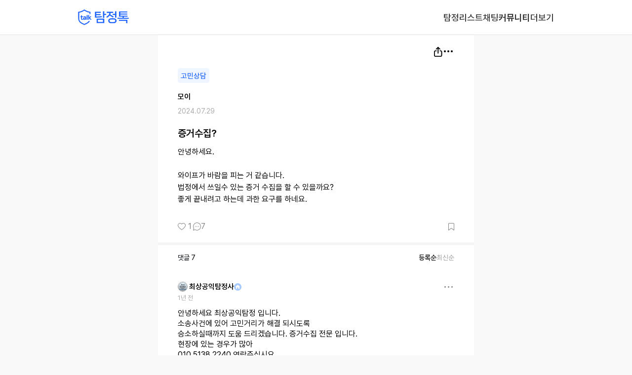

--- FILE ---
content_type: text/html; charset=UTF-8
request_url: https://tamtalk.com/community/%EC%A6%9D%EA%B1%B0%EC%88%98%EC%A7%91/
body_size: 27181
content:
<!DOCTYPE html>
<html lang="ko-KR" prefix="og: <http://ogp.me/ns#>">
<head>
<!-- Google Tag Manager -->
<script>(function(w,d,s,l,i){w[l]=w[l]||[];w[l].push({'gtm.start':
new Date().getTime(),event:'gtm.js'});var f=d.getElementsByTagName(s)[0],
j=d.createElement(s),dl=l!='dataLayer'?'&l='+l:'';j.async=true;j.src=
'https://www.googletagmanager.com/gtm.js?id='+i+dl;f.parentNode.insertBefore(j,f);
})(window,document,'script','dataLayer','GTM-NBVMS2XQ');</script>
<!-- End Google Tag Manager -->
<meta charset="UTF-8"/>
<meta name="viewport" content="width=device-width, user-scalable=yes, initial-scale=1.0, minimum-scale=1.0, maximum-scale=1.0" />
<meta name="format-detection" content="telephone=no" />
<meta http-equiv="X-UA-Compatible" content="IE=edge">
<meta name="naver-site-verification" content="7898b50bbf7f35fe6516fbf9e7860d942b918bb7" />
<meta name="google-site-verification" content="hEnCnIlSg1N4-gtWSO1DMur5ZEvXcs_yvBQtWqFsgIY" />
<link rel="profile" href="http://gmpg.org/xfn/11"/>
<link rel="shortcut icon" href="/favicon.ico" />
<title>탐정톡 - 증거수집? - 사기 걱정 없는 안전거래, 100% 익명 채팅(탐정사무소, 흥신소)</title>
<meta name='robots' content='follow, index' />
<meta name="description" content="안녕하세요. 와이프가 바람을 피는 거 같습니다. 법정에서 쓰일수 있는 증거 수집을 할 수 있을까요?  좋게 끝내려고 하는데 과한 요구를 하네요."/>
<meta name="keywords" content="흥신소, 탐정사무소, 탐정, 심부름센터, 흥신소의뢰비용, 사람찾기, 사설탐정, 흥신소, 전주흥신소, 탐정의뢰비용, 광주흥신소, 흥신소비용, 탐정사무소비용, 수원흥신소, 인천흥신소, 서울흥신소, 사설탐정비용, 대구흥신소, 울산흥신소, 탐정비용, 포항흥신소, 대전흥신소, 목포흥신소, 흥신소심부름센터, 천안흥신소, 탐정사무실, 대구탐정사무소, 대전탐정사무소, 심부름센터, 흥신소사람찾는비용, 불륜, 외도, 사람찾기사이트, 사람찾는방법, 심부름센터비용" />
<meta property="og:site_name" content="탐정톡 - 증거수집? - 사기 걱정 없는 안전거래, 100% 익명 채팅(탐정사무소, 흥신소)" />
<meta property="og:title" content="탐정톡 - 증거수집? - 사기 걱정 없는 안전거래, 100% 익명 채팅(탐정사무소, 흥신소)" />
<meta property="og:type" content="website" />
<meta property="og:url" content="https://tamtalk.com/community/%ec%a6%9d%ea%b1%b0%ec%88%98%ec%a7%91/?appt=N"/>
<meta property="og:image" content="https://tamtalk.com/wp-content/themes/detective-transaction/assets/images/og-image.png"/>
<meta property="og:description" content="안녕하세요. 와이프가 바람을 피는 거 같습니다. 법정에서 쓰일수 있는 증거 수집을 할 수 있을까요?  좋게 끝내려고 하는데 과한 요구를 하네요."/>
<script type="application/ld+json">
{
    "@context": "http://schema.org",
    "@type": "Organization",
    "name": "탐정톡",
    "url": "https://tamtalk.com",
    "sameAs": [
        "https://play.google.com/store/apps/details?id=com.oponiti.tamtalk",
        "https://apps.apple.com/vn/app/id6450054212",
        "https://www.instagram.com/tamtalk_official/"
    ]
}
</script>
<link rel="alternate" type="application/rss+xml" title="탐정톡 &raquo; 증거수집? 댓글 피드" href="https://tamtalk.com/community/%ec%a6%9d%ea%b1%b0%ec%88%98%ec%a7%91/?appt=N/feed/" />
<link rel='stylesheet' id='bootstrap-css' href='https://tamtalk.com/wp-content/themes/detective-transaction/assets/css/bootstrap.css?ver=5.3' type='text/css' media='all' />
<link rel='stylesheet' id='swiper-bundle-css' href='https://tamtalk.com/wp-content/themes/detective-transaction/assets/css/swiper-bundle.min.css?ver=7.0.6' type='text/css' media='all' />
<link rel='stylesheet' id='style-css' href='https://tamtalk.com/wp-content/themes/detective-transaction/assets/css/style.css?ver=2.3' type='text/css' media='all' />
<link rel='stylesheet' id='fancybox-css' href='https://tamtalk.com/wp-content/themes/detective-transaction/assets/css/jquery.fancybox.css?ver=3.5.6' type='text/css' media='all' />
<script type='text/javascript' src='https://tamtalk.com/wp-includes/js/jquery/jquery.min.js?ver=3.6.4' id='jquery-core-js'></script>

<link rel="canonical" href="https://tamtalk.com/community/%ec%a6%9d%ea%b1%b0%ec%88%98%ec%a7%91/?appt=N" />
<link rel='shortlink' href='https://tamtalk.com/?p=1369' />
<link rel="icon" href="https://tamtalk.com/wp-content/uploads/2023/08/favicon.png" sizes="32x32" />
<link rel="icon" href="https://tamtalk.com/wp-content/uploads/2023/08/favicon.png" sizes="192x192" />
<link rel="apple-touch-icon" href="https://tamtalk.com/wp-content/uploads/2023/08/favicon.png" />
<meta name="msapplication-TileImage" content="https://tamtalk.com/wp-content/uploads/2023/08/favicon.png" />
<!-- Google tag (gtag.js) -->
<script async src="https://www.googletagmanager.com/gtag/js?id=G-FEWZEYDV2M"></script>
<!-- Danggeun Market Code -->
<script src="https://karrot-pixel.business.daangn.com/0.4/karrot-pixel.umd.js"></script>
<script>
  window.karrotPixel.init('1740447366118900001');
  window.karrotPixel.track('ViewPage');
</script>
<!-- End Danggeun Market Code -->
<script>
window.dataLayer = window.dataLayer || [];
function gtag(){dataLayer.push(arguments);}
gtag('js', new Date());
gtag('config', 'G-FEWZEYDV2M');
</script>
<style>
body.mobile #modal_start h3{font-size:18px;font-weight:600;line-height:100%;margin-bottom:0}body.mobile #modal_start .modal-content{border:0}body.mobile #modal_start .modal-header{padding-top:30px;padding-bottom:0}body.mobile #modal_start .modal-body{padding-top:31px}body.mobile #modal_start #nickname{padding-top:0;padding-bottom:14px;height:29px}body.mobile #modal_start .modal-body .mb-3,body.mobile #modal_start .alert{margin-bottom:0 !important}body.mobile #modal_start .alert{position:absolute;padding-top:10px;font-size:13px}body.mobile #modal_start .modal-body{padding-bottom:53px}body.mobile #modal_start .modal-footer{padding-top:0;padding-bottom:25px;gap:10px}body.mobile #modal_start .modal-footer .btn{border:0;padding:0;margin:0;height:48px !important}
#nav-mobi{z-index: 9999;}body.web.admin-bar #wrapper{padding-top:50px}
@media (min-width: 576px){
    .container,.container-sm{max-width:640px;padding-left:40px;padding-right:40px}
}
@media (min-width: 429px){
    div.atdev-slide-banner .img-object-fit{height:110px !important}
}
.icon-kakaotalk-new{box-shadow:0 0 7px rgba(0, 0, 0, .14);border-radius:999px;overflow:hidden;background-color:#FAE100;padding:15px 16px;min-width:112px;height:50px;display:flex;align-items:center;column-gap:4px}.icon-kakaotalk-new span{font-weight:700;font-size:16px;line-height:100%;letter-spacing:0;color:#381E1F;}
body.web.modal-open {
  overflow: hidden !important;
}
body.web .slide_bottom{
    overflow-y:hidden;
}
body.web::-webkit-scrollbar {
  display: none;
}
</style>
</head>
<body class="community-template-default single single-community postid-1369  web is_web" >
    <!-- Google Tag Manager (noscript) -->
    <noscript><iframe src="https://www.googletagmanager.com/ns.html?id=GTM-NBVMS2XQ"
    height="0" width="0" style="display:none;visibility:hidden"></iframe></noscript>
    <!-- End Google Tag Manager (noscript) -->
    <svg xmlns="http://www.w3.org/2000/svg" viewBox="0 0 0 0" width="0" height="0" focusable="false" role="none" style="visibility: hidden; position: absolute; left: -9999px; overflow: hidden;" ><defs><filter id="wp-duotone-dark-grayscale"><feColorMatrix color-interpolation-filters="sRGB" type="matrix" values=" .299 .587 .114 0 0 .299 .587 .114 0 0 .299 .587 .114 0 0 .299 .587 .114 0 0 " /><feComponentTransfer color-interpolation-filters="sRGB" ><feFuncR type="table" tableValues="0 0.49803921568627" /><feFuncG type="table" tableValues="0 0.49803921568627" /><feFuncB type="table" tableValues="0 0.49803921568627" /><feFuncA type="table" tableValues="1 1" /></feComponentTransfer><feComposite in2="SourceGraphic" operator="in" /></filter></defs></svg><svg xmlns="http://www.w3.org/2000/svg" viewBox="0 0 0 0" width="0" height="0" focusable="false" role="none" style="visibility: hidden; position: absolute; left: -9999px; overflow: hidden;" ><defs><filter id="wp-duotone-grayscale"><feColorMatrix color-interpolation-filters="sRGB" type="matrix" values=" .299 .587 .114 0 0 .299 .587 .114 0 0 .299 .587 .114 0 0 .299 .587 .114 0 0 " /><feComponentTransfer color-interpolation-filters="sRGB" ><feFuncR type="table" tableValues="0 1" /><feFuncG type="table" tableValues="0 1" /><feFuncB type="table" tableValues="0 1" /><feFuncA type="table" tableValues="1 1" /></feComponentTransfer><feComposite in2="SourceGraphic" operator="in" /></filter></defs></svg><svg xmlns="http://www.w3.org/2000/svg" viewBox="0 0 0 0" width="0" height="0" focusable="false" role="none" style="visibility: hidden; position: absolute; left: -9999px; overflow: hidden;" ><defs><filter id="wp-duotone-purple-yellow"><feColorMatrix color-interpolation-filters="sRGB" type="matrix" values=" .299 .587 .114 0 0 .299 .587 .114 0 0 .299 .587 .114 0 0 .299 .587 .114 0 0 " /><feComponentTransfer color-interpolation-filters="sRGB" ><feFuncR type="table" tableValues="0.54901960784314 0.98823529411765" /><feFuncG type="table" tableValues="0 1" /><feFuncB type="table" tableValues="0.71764705882353 0.25490196078431" /><feFuncA type="table" tableValues="1 1" /></feComponentTransfer><feComposite in2="SourceGraphic" operator="in" /></filter></defs></svg><svg xmlns="http://www.w3.org/2000/svg" viewBox="0 0 0 0" width="0" height="0" focusable="false" role="none" style="visibility: hidden; position: absolute; left: -9999px; overflow: hidden;" ><defs><filter id="wp-duotone-blue-red"><feColorMatrix color-interpolation-filters="sRGB" type="matrix" values=" .299 .587 .114 0 0 .299 .587 .114 0 0 .299 .587 .114 0 0 .299 .587 .114 0 0 " /><feComponentTransfer color-interpolation-filters="sRGB" ><feFuncR type="table" tableValues="0 1" /><feFuncG type="table" tableValues="0 0.27843137254902" /><feFuncB type="table" tableValues="0.5921568627451 0.27843137254902" /><feFuncA type="table" tableValues="1 1" /></feComponentTransfer><feComposite in2="SourceGraphic" operator="in" /></filter></defs></svg><svg xmlns="http://www.w3.org/2000/svg" viewBox="0 0 0 0" width="0" height="0" focusable="false" role="none" style="visibility: hidden; position: absolute; left: -9999px; overflow: hidden;" ><defs><filter id="wp-duotone-midnight"><feColorMatrix color-interpolation-filters="sRGB" type="matrix" values=" .299 .587 .114 0 0 .299 .587 .114 0 0 .299 .587 .114 0 0 .299 .587 .114 0 0 " /><feComponentTransfer color-interpolation-filters="sRGB" ><feFuncR type="table" tableValues="0 0" /><feFuncG type="table" tableValues="0 0.64705882352941" /><feFuncB type="table" tableValues="0 1" /><feFuncA type="table" tableValues="1 1" /></feComponentTransfer><feComposite in2="SourceGraphic" operator="in" /></filter></defs></svg><svg xmlns="http://www.w3.org/2000/svg" viewBox="0 0 0 0" width="0" height="0" focusable="false" role="none" style="visibility: hidden; position: absolute; left: -9999px; overflow: hidden;" ><defs><filter id="wp-duotone-magenta-yellow"><feColorMatrix color-interpolation-filters="sRGB" type="matrix" values=" .299 .587 .114 0 0 .299 .587 .114 0 0 .299 .587 .114 0 0 .299 .587 .114 0 0 " /><feComponentTransfer color-interpolation-filters="sRGB" ><feFuncR type="table" tableValues="0.78039215686275 1" /><feFuncG type="table" tableValues="0 0.94901960784314" /><feFuncB type="table" tableValues="0.35294117647059 0.47058823529412" /><feFuncA type="table" tableValues="1 1" /></feComponentTransfer><feComposite in2="SourceGraphic" operator="in" /></filter></defs></svg><svg xmlns="http://www.w3.org/2000/svg" viewBox="0 0 0 0" width="0" height="0" focusable="false" role="none" style="visibility: hidden; position: absolute; left: -9999px; overflow: hidden;" ><defs><filter id="wp-duotone-purple-green"><feColorMatrix color-interpolation-filters="sRGB" type="matrix" values=" .299 .587 .114 0 0 .299 .587 .114 0 0 .299 .587 .114 0 0 .299 .587 .114 0 0 " /><feComponentTransfer color-interpolation-filters="sRGB" ><feFuncR type="table" tableValues="0.65098039215686 0.40392156862745" /><feFuncG type="table" tableValues="0 1" /><feFuncB type="table" tableValues="0.44705882352941 0.4" /><feFuncA type="table" tableValues="1 1" /></feComponentTransfer><feComposite in2="SourceGraphic" operator="in" /></filter></defs></svg><svg xmlns="http://www.w3.org/2000/svg" viewBox="0 0 0 0" width="0" height="0" focusable="false" role="none" style="visibility: hidden; position: absolute; left: -9999px; overflow: hidden;" ><defs><filter id="wp-duotone-blue-orange"><feColorMatrix color-interpolation-filters="sRGB" type="matrix" values=" .299 .587 .114 0 0 .299 .587 .114 0 0 .299 .587 .114 0 0 .299 .587 .114 0 0 " /><feComponentTransfer color-interpolation-filters="sRGB" ><feFuncR type="table" tableValues="0.098039215686275 1" /><feFuncG type="table" tableValues="0 0.66274509803922" /><feFuncB type="table" tableValues="0.84705882352941 0.41960784313725" /><feFuncA type="table" tableValues="1 1" /></feComponentTransfer><feComposite in2="SourceGraphic" operator="in" /></filter></defs></svg>    <div id="wrapper">
                <div id="header_web" class="header_fixed">
            <div class="container d-flex align-items-center justify-content-between">
                <a href="https://tamtalk.com/detective" class="d-block">
                    <img class="logo-web img-fluid" src="https://tamtalk.com/wp-content/themes/detective-transaction/assets/images/logo-web.svg?v=2" alt="탐정톡 서비스 로고" width="104">
                </a>
                <nav class="menu menu-web d-flex align-items-center justify-content-start">
                    <a href="https://tamtalk.com/detective" class="item-menu menu-detective  "
                    > 탐정리스트 </a>
                    <a href="https://tamtalk.com/chat" class="item-menu menu-chat  "
                        data-bs-toggle="modal" data-bs-target="#modal_start"                    > 채팅 
                        <span data-count="0" class="count-chat"> 0 </span>
                    </a>
                    <a href="https://tamtalk.com/blog" class="item-menu menu-blog active "> 커뮤니티 
                    </a>
                    <a href="https://tamtalk.com/more" class="item-menu menu-more  "
                        data-bs-toggle="modal" data-bs-target="#modal_start"                    > 더보기 </a>
                </nav>
            </div>
        </div>
    <style>
.box-kakao{display:none}header .dropdown_wrap{display:flex;align-items:center;column-gap:16px}header .btn_share{padding:0;height:auto !important;border:0 !important}header .dropdown_wrap ul.dropdown-menu, .dropdown-commnet-action{right:9px;left:auto !important;min-width:106px;padding-top:0;padding-bottom:0;box-shadow:-1px 3px 20px 0 rgba(0, 0, 0, 0.16);border-radius:10px;border:0}header .dropdown_wrap ul.dropdown-menu li a{padding:0;text-align:center;padding-top:14px;padding-bottom:14px}header .dropdown_wrap ul.dropdown-menu li:first-child a{border-bottom:0.5px solid #CDCDCD}.item-community{padding-top:11px}.item-community .community-cat{border-radius:4px;background:#EFF6FF;padding:5px 6px;color:#2367FD;font-size:13px;font-weight:500}.item-community div.date{font-weight:600;margin-top:17px;margin-bottom:19px}.item-community div.date .date-time{color:#AAAAAA;font-size:13px; font-weight:400;margin-top:9px}.post_title{font-size:18px;font-weight:600;margin-bottom:8px}.post_excerpt{font-size:15px;margin-bottom:26px}.like_community[data-action="dislike"] svg:nth-of-type(1){display:none}.like_community[data-action="dislike"] svg:nth-of-type(2){display:block}.like_community[data-action="like"] svg:nth-of-type(2){display:none}.collection svg:nth-of-type(2){display:none}.collection[data-action="remove"] svg:nth-of-type(2){display:block}.collection[data-action="remove"] svg:nth-of-type(1){display:none}.like_community{padding-left:0;padding-right:5px}.box-like-commnet{column-gap:11px;color:#838383}.commnent-post{column-gap:5px}.action-bottom{margin-bottom:20px}.line{height:6px;background:#F5F5F5;margin-left:-25px;margin-right:-25px}.top-action span{font-weight:500}.top-action .count-commnet{margin-left:3px}.nav-order{display:flex;column-gap:12px}.nav-order button.btn{font-weight:500;border:0 !important;color:#AAAAAA !important}.nav-order button.btn.active{color:#000 !important}.post_excerpt p{margin-bottom:0}.preview-image .img-object-fit{padding-top:0;border-radius:6px;aspect-ratio:1/1;overflow:hidden}.image-content{font-size:15px;color:#000;margin-top:12px}#list-images > .preview-image{margin-bottom:21px}
.model_new_design .modal-content{border-radius:8px}.model_new_design .modal-dialog{margin:0 24px}.model_new_design .modal-body{padding:0}.model_new_design .modal-content{padding:30px 24px 25px}.model_new_design .modal_header h3{font-size:18px;font-weight:600;line-height:100%}.model_new_design .modal_body{padding-top:16px;margin-bottom:34px}.model_new_design .modal_footer.btn-two{column-gap:10px}.model_new_design .modal_footer.btn-two .btn{background:#EAEAEA;color:#757575;border-radius:10px;height:48px!important;width:100%}
a.btn-report{display:flex;justify-content:center;align-items:center;column-gap:14px}header .dropdown_wrap ul.dropdown-menu li a{height:46px !important}.btn.at_btn_collection{padding-right:0}.commnet-content div{white-space:pre-line}
/* style commnet */
.commnet-content p{margin-bottom:0}.commnet-content{word-break:break-word}.comment-item .display-name{font-size:14px;font-weight:600;color:#000;line-height:100%}.commnet-name .name{column-gap:3px}.name .writer{color:#08BBF4;font-size:12px !important;font-weight:500 !important;background:#E5F9FF;width:40px;height:18px;text-align:center;border-radius:2px}.comment-item .commnet-time{color:#aaa;font-size:12px;margin-top:4px;margin-bottom:6px;height:20px}.commnet-content{font-size:15px;color:#000;margin-bottom:10px;line-height:21px}.commnet-action button{border:0;height:auto !important;padding:0}.commnet-action{column-gap:12px;color:#838383;font-size:12px;line-height:100%}.commnet-action .btn{color:#838383;line-height:100%;font-size:12px}.at_btn_reacted_cm{display:flex;align-items:center;column-gap:4px}.at_btn_reacted_cm[data-action="add"] svg:nth-of-type(2){display:none}.at_btn_reacted_cm[data-action="remove"] svg:nth-of-type(1){display:none !important}.at_btn_reacted_cm[data-action="remove"] svg:nth-of-type(1){display:block}.comment-item .like-post{column-gap:4px}.btn-rep .count-commnet{margin-left:4px}.dropdown-commnet-action li a{height:46px;padding:0;text-align:center;padding-top:14px;padding-bottom:14px;background:transparent !important}.dropdown-commnet-action li:first-child a{border-bottom:0.5px solid #CDCDCD}ul.dropdown-menu.dropdown-commnet-action{right:-14px !important}.comment-item{padding-top:24px}.comment-item.child{padding-left:18px}.comment-item .img-object-fit{width:20%;padding:0;border-radius:4px;margin-bottom:5px}.comment-item .commnet-name{line-height:100%;position:relative}.comment-item .btn-action-commnet{position:absolute;z-index:1;right:0;top:50%;-webkit-transform:translateY(-50%);transform:translateY(-50%)}#list-comment{padding-bottom:30px}.count_child[data-number="0"]{opacity:0}
/* style form add comment */
#main{padding-bottom:62px}form .wrap-input .add_image{border:0;background:transparent;padding:0 11px 0 0}form .wrap-input textarea{resize:none;height:42px;background:#F6F6F6;border:0!important;padding-left:18px;padding-top:12px;color:#aaa !important;font-size:14px;line-height:18.2px}form .wrap-input textarea:not(:placeholder-shown){color:#000 !important}form .wrap-input button.add_comment{height:34px !important;aspect-ratio:1/1;background:#2367FD;border-radius:9999px;margin-left:6px;padding:0}form .wrap-input button.add_comment[disabled]{background:#CFCFCF}form.form-comment{position:fixed;bottom:0;left:0;padding-top:6px;padding-bottom:6px;background:#fff;width:100%;z-index:999;}form.form-comment .wrap-input{padding-left:24px;padding-right:24px}form.form-comment .cm-wrap-image{padding:5px 24px}form.form-comment .img-object-fit{width:65px;aspect-ratio:1/1;padding:0;border-radius:8px}form.form-comment .cm-remove_img{position:absolute;top:5px;right:24px}.form-comment #update_comment{display:none}#list-comment form.form-add #update_comment{display:none}#list-comment form.form-edit .add_comment{display:none}#list-comment form.form-edit #update_comment{display:block}.form-comment{text-align:center}.form-comment .btn-cancel-edit{display:none}.form-comment.form-edit .btn-cancel-edit{display:inline-block}.form-comment .btn-cancel-edit{height:auto !important;border:0;color:#838383;font-size:12px}form.noclick{opacity:0.9!important}div.comment-img-box:empty{display:none}button[data-action="dislike"] + .count-like{color:#F44666}.post_title,.author-name{color:#000;line-height:100%}.btn-rep{column-gap:4px}.commnet-action .at_btn_reacted_cm{padding:0}.commnet-action .btn{opacity:1;border-radius:0}
/* fix mobile */
body.mobile.is_web header{display:block}body.mobile.is_web #main{margin-top:0}body.mobile.is_web #wrapper{padding-top:56px !important}body.mobile .comment-item .commnet-action .btn{height:auto!important}body.mobile .box_rep{position:relative;height:38px;display:flex;align-items:center;justify-content:center;border-top:0.5px solid #CFCFCF;border-bottom:0.5px solid #CFCFCF;background:#F6F6F6;margin-bottom:6px}body.mobile .box_rep .cancel_rep{position:absolute;right:23px;top:50%;-webkit-transform:translateY(-50%);transform:translateY(-50%)}body.mobile .box_rep span{font-size:13px;color:#AAA}body.mobile.is_rep_cm #list-comment{padding-bottom:50px !important;}body.mobile .box_rep span:first-child{width:calc( 100% - 46px );text-align:left}
/* style for desktop */
body.web header .dropdown_wrap ul.dropdown-menu,body.web .dropdown-commnet-action{min-width:120px;font-size:15px;right:10px}body.web .dropdown-commnet-action{right:-30px !important;transform:none !important;top:24px !important}body.web header.header_fixed{position:relative}body.web header.header_fixed .btn_app_back{display:none !important}body.web header.header_fixed .container{min-height:68px}body.web .item-community{padding-top:0}body.web .item-community .community-cat{height:30px;font-size:14.863px}body.web .item-community .date{margin-top:18px;margin-bottom:20px}body.web .item-community .date .author-name{font-size:15px}body.web .item-community .date .date-time{margin-top:8px;font-size:14px}body.web .item-community .post_title{font-size:20px;margin-bottom:12px}body.web .item-community .post_excerpt{font-size:16px;color:#000}body.web .item-community .box-like-commnet{font-size:16px}body.web .item-community .at_btn_collection svg{width:14px;height:18px}body.web .item-community .at_btn_reacted svg{width:17px;height:15px}body.web .item-community .commnent-post svg{width:16px;height:16px}body.web .line{margin-left:-40px;margin-right:-40px}body.web .comment-item .name,body.web .comment-item .writer{font-size:13px;column-gap:3px}body.web .comment-item .writer{height:18px}body.web .comment-item .commnet-time{font-size:13px;margin-top:3px;margin-bottom:10px}body.web .comment-item .commnet-content{font-size:16px;margin-bottom:9px}body.web .comment-item .commnet-action .btn{height:auto !important}body.web .comment-item .commnet-action span{font-size:13px}body.web .comment-item .at_btn_reacted_cm svg{width:14px;height:12.25px}body.web .comment-item .btn-rep svg{width:12.982px;height:12.982px}body.web .model_new_design .modal-body{padding-left:0 !important;padding-right:0 !important}body.web .model_new_design .modal-content{padding:38px 30px 24px !important}body.web .modal_body-content{font-size:16px;line-height:22px}body.web .model_new_design .modal_body{padding-top:20px;margin-bottom:38px}body.web .model_new_design .modal_footer .btn{height:50px !important}body.web #main{padding-bottom:30px}body.web #main{min-height:auto}body.web #list-comment{min-height:140px}body.web form.form-comment{position:relative;padding:0;background:#f6f6f6;border-radius:8px;padding:18px 22px;align-items:flex-start !important}body.web form.form-comment textarea{font-size:16px;border-radius:0 !important;padding:0;height:45px;margin-bottom:40px}body.web form.form-comment .wrap-input{padding-left:0;padding-right:0}body.web form.form-comment .wrap-input button{position:absolute;z-index:9;bottom:0;height:34px}body.web form.form-comment .wrap-input button[type="submit"]{right:0}body.web form.form-comment .cm-wrap-image{padding-left:0;padding-right:0}body.web #list-comment .form-comment .textarea_comment{background:#fff}body.web .btn-cancel-edit{position:absolute;z-index:9;right:22px;top:18px;padding:0}body.web form textarea{padding-right:25px !important}body.web #list-comment .form-comment{background:#fff;border-radius:8px;border:1px solid #CFCFCF}body.web #list-comment .wrap-form-rep{margin-top:18px;padding:0 18px}body.web #list-comment .form-comment .textarea_comment{border:0 !important}body.web #list-comment .form-comment .wrap-input{padding-left:0 !important}body.web #list-comment .form-comment .wrap-input textarea{padding-left:0 !important}body.web #list-comment .form-comment .add_comment{height:34px !important}body.web #list-comment .box_rep>span:first-child{display:none}body.web #list-comment .box_rep{position:absolute;z-index:2;right:22px}body.web #list-comment .box_rep span{font-size:14px;color:#757575;font-weight:500}body.web .cm-wrap-image{margin-right:20px;margin-left:20px}body.web .btn-cancel-edit,body.web .cancel_rep{font-size:14px !important;color:#757575;font-weight:500}body.web #list-comment .box_rep span{font-size:13px}body.web .image-content{font-size:16px}body.web .comment-item .form-comment textarea{font-size:14px;min-height:32px}body.web .preview-image .img-object-fit{aspect-ratio:560/472}body.web .btn.like_community svg{width:16px !important;height:auto !important}body.web .comment-item textarea{border-radius:16px !important}.box-notify-copy{min-width:226px !important;padding:10px 0 !important}.box-notify-copy span{font-size:14px;color:#333}.box-notify-copy strong{font-size:16px;color:#000}
.btn.like_community{height:16px !important;display:flex;align-items:center;padding-top:0;padding-bottom:0}.box-like-commnet .count-like{min-width:10px}body.single .preview-image .img-object-fit{aspect-ratio:auto}body.single .img-object-fit img{-o-object-fit:contain;object-fit:contain}body.single .img-object-fit img{position:relative}body.mobile form.form-comment{text-align:right}body.mobile .btn-cancel-edit{margin-right:24px;padding-right:5px}.image-content p{margin-bottom:0}.btn.at_btn_collection{height:auto !important;padding:0}.action-bottom.action-top{padding-top:5px}body.app_ios{overflow:hidden}body.app_ios #wrapper{max-height:100vh;overflow-y:auto}.post_excerpt,.image-content,.commnet-content{white-space:pre-line;word-break:break-all}
.dropdown-commnet-action li a span{line-height:18px;vertical-align:middle}body.pending header .dropdown-menu li.edit{display:none}.comment-item img.avatar-detective{border-radius:999px;border:0.333px solid #999}
.comment-item .avatar-detective{margin-right:3px}.comment-item.detective .commnet-time{margin-top:6px}a.name{position:relative}a.name .writer{position:absolute;right:-47px}
header .dropdown-menu li a{display:flex;gap:5px;align-items:center;text-align:left;justify-content:left;text-align:left !important;padding-left:12px !important}.dropdown-menu .border-top-1{border-top:0.5px solid #CDCDCD}
body.web .comment-item .icon_home{width:15px;height:15px}body.web .comment-item .display-name{font-size:15px}
.at_btn_collection img:nth-of-type(2){display:none}.at_btn_collection[data-action="remove"] img:nth-of-type(1){display:none}.at_btn_collection[data-action="remove"] img:nth-of-type(2){display:inline-block}
.at_btn_reacted[data-action="like"] img:nth-of-type(2){display:none}.at_btn_reacted[data-action="dislike"] img:nth-of-type(1){display:none}.at_btn_reacted[data-action="dislike"] img:nth-of-type(2){display:inline-block}
.at_btn_reacted_cm[data-action="add"] img:nth-of-type(2){display:none}.at_btn_reacted_cm[data-action="remove"] img:nth-of-type(1){display:none}
.slide_bottom .menu-item{justify-content:start;}
.post_title{white-space:pre-line;line-height:140%}
.comment-respond:empty {
    padding: 0 !important;
    margin: 0 !important;
}
.no_avatar {
    min-width: 20px;
    height: 20px;
    font-weight: 500;
    border-radius: 999px;
    background-color: #91b6c0;
    display: flex;
    align-items: center;
    justify-content: center;
    margin-right: 3px;
}
.no_avatar span{
    font-size: 11px;
    color: #fff;
    display: flex;
    align-items: center;
    justify-content: center;
}
.no_avatar.color2 {
    background-color: #c6c0ba;
}
.no_avatar.color3 {
    background-color: #a4bc85;
}
.no_avatar.color4 {
    background-color: #c09191;
}
.no_avatar.color5 {
    background-color: #bc9e85;
}
</style>
<header class="header_fixed header-back header-action">
    <nav class="navbar p-0 back">
                <div class="container position-relative flex-nowrap">
            <a href="https://tamtalk.com/blog/?appt=X" class="btn_app_back btn btn-bank__ border-0 position-absolute top-50 start-0 translate-middle-y d-flex align-items-center">
                <svg width="24" height="24"><use xlink:href="#svg_back"></use></svg>
            </a>
            <div class="header__title fs-3 flex-fill m-0 text-center line-clamp-1">
                            </div>
            <div class="dropdown_wrap ">
                <a href="#" class="btn btn_share at_btn_copy_link"
                    data-url="https://tamtalk.com/community/%ec%a6%9d%ea%b1%b0%ec%88%98%ec%a7%91/?appt=N"
                                            data-bs-toggle="dropdown"
                                    >
                    <svg width="17" height="20"><use xlink:href="#svg_icon_share"></use></svg>
                </a>
                                <ul class="dropdown-menu box-notify-copy">
                    <div class="text-center">
                        <strong>링크가 복사되었습니다.</strong><br>
                        <span>원하는 곳에 붙여넣기 해주세요.</span>
                    </div>
                </ul>
                
                <div class="dropdown btn-call-modal-bottom" call-modal="edit-report-post"
                                            data-bs-toggle="dropdown"
                                        aria-expanded="false"
                    >
                    <svg width="24" height="24"><use xlink:href="#svg_dots"></use></svg>
                </div>
                <ul class="dropdown-menu">
                                            <li class="border-0">
                            <a class="dropdown-item btn-report border-0 bg-transparent" 
                                href="https://tamtalk.com/community/%ec%a6%9d%ea%b1%b0%ec%88%98%ec%a7%91/?appt=N&tab=report"
                                data-bs-toggle="modal" data-bs-target="#modal_start"                            >
                            <span> 신고하기  </span>
                            <svg width="18" height="18"><use xlink:href="#svg_icon_report"></use></svg>
                        </a></li>
                        <li class="border-top-1">
                            <a id="btn-hide-post" class="dropdown-item btn-hide-post border-0 bg-transparent" href="#"
                                data-bs-toggle="modal" data-bs-target="#modal_start"
                                data-node="hide-post"
                                >
                            <span> 차단하기  </span>
                            <svg width="18" height="18"><use xlink:href="#svg_icon_hiden_post"></use></svg>
                        </a></li>
                                    </ul>
            </div>
        </div>
    </nav>
</header>
<main id="main" class="main container single-community  ">
    
    <div class="item-community" id="1369">
        <div class="action-top d-flex align-items-center justify-content-between">
            <a href="javascript:void(0)" class="community-cat">
                고민상담            </a>
        </div>
        <div class="date">
            <a href="javascript:void(0)" class="author-name"> 모이 </a>
            <div class="date-time"> 2024.07.29  </div>
        </div>
        <h1 class="post_title "> 증거수집? </h1>
        <div class="post_excerpt ">안녕하세요.

와이프가 바람을 피는 거 같습니다.
법정에서 쓰일수 있는 증거 수집을 할 수 있을까요? 
좋게 끝내려고 하는데 과한 요구를 하네요.
        </div>
                <div class="action-bottom action-top d-flex align-items-center justify-content-between">
            <div class="box-like-commnet d-flex align-items-center">
                <div class="like-post d-flex align-items-center">
                    <button type="button" class="like_community btn border-0 at_btn_reacted" data-id="1369"
                        data-action="like"
                    >
                                                <img src="https://tamtalk.com/wp-content/themes/detective-transaction/assets/images/icon-no-like.svg" width="16" height="16" alt="커뮤니티 좋아요 아이콘">
                        <img src="https://tamtalk.com/wp-content/themes/detective-transaction/assets/images/icon-like.svg" width="16" height="16" alt="커뮤니티 좋아요 아이콘">    
                    </button>
                    <span class="count-like"> 1 </span>
                </div>
                <div class="commnent-post d-flex align-items-center">
                    <img src="https://tamtalk.com/wp-content/themes/detective-transaction/assets/images/icon-comment.svg" width="16" height="16" alt="커뮤니티 댓글 아이콘">
                    <span class="count-commnet"> 7 </span>
                </div>
            </div>
            <div class="box-time-name d-flex">
                <button type="button" class="collection bg-transparent btn border-0 at_btn_collection" data-id="1369"
                    data-action="add"
                >
                                        <img src="https://tamtalk.com/wp-content/themes/detective-transaction/assets/images/icon-collection.svg" width="12" height="15" alt="커뮤니티 책갈피 아이콘">
                    <img src="https://tamtalk.com/wp-content/themes/detective-transaction/assets/images/icon-collection-check.svg" width="12" height="15" alt="커뮤니티 책갈피 아이콘">
                </button>
            </div>
        </div>
    </div>
    <div class="line"></div>

    <div class='d-flex align-items-center justify-content-between top-action'>
        <div class="d-flex align-items-center ">
            <span> 댓글  </span>
            <span class="count-commnet">  7  </span>
        </div>
        <div class="nav-order">
            <button type="button" class="order-type btn p-0 active" data-type="ASC"> 등록순  </button>
            <button type="button" class="order-type btn p-0" data-type="DESC"> 최신순   </button>
        </div>
    </div>

    <div id="list-comment">
    <div class="comment-item position-relative parents detective " 
    id="comment-1180"
    data-id="1180"
    >   
    <div class="comment-item__box-view">
        <div class="commnet-name d-flex align-items-center justify-content-between">
            <a href="https://tamtalk.com/?post_type=detective&p=832&appt=N" class="name d-flex align-items-center">

                                    <img src="https://tamtalk.com/wp-content/uploads/images/1735784101_6775f6a5b4e17_crop.jpg" class="avatar-detective" alt="탐정리스트 프로필 이미지" width="20">
                
                <span class="display-name"> 최상공익탐정사 </span>

                                    <!-- <svg width="12" height="12" class="icon_home" ><use xlink:href="#svg_icon_home"></use></svg> -->
                    <img src="https://tamtalk.com/wp-content/themes/detective-transaction/assets/images/home-review.svg" class="icon_home">
                
                
            </a>
                            <div class="btn-action-commnet cursor btn-call-modal-bottom" call-modal="report-comment" data-id="1180"
                                            data-bs-toggle="dropdown" aria-expanded="false"
                                        >
                    <svg width="24" height="24"><use xlink:href="#svg_dots_grey"></use></svg> 
                </div>
                <ul class="dropdown-menu dropdown-commnet-action report-hide">
                    <li><a class="dropdown-item"
                        href="https://tamtalk.com/community/%ec%a6%9d%ea%b1%b0%ec%88%98%ec%a7%91/?appt=N&tab=report&comment_id=1180"
                        data-bs-toggle="modal" data-bs-target="#modal_start"                        >
                        <span>신고하기  </span>
                        <svg width="18" height="18"><use xlink:href="#svg_icon_report"></use></svg>
                    </a></li>
                    <li>
                        <a href="#" class="dropdown-item btn-hide-comment" data-id="1180"
                            data-bs-toggle="modal" data-bs-target="#modal_start"
                            data-node="hide-comment"
                            >
                            <span>차단하기  </span>
                            <svg width="18" height="18"><use xlink:href="#svg_icon_hiden_post"></use></svg>
                        </a>
                    </li>
                </ul>
                    </div>
        <div class="commnet-time">
            1년 전        </div>
        <div class="comment-img-box img-object-fit"></div>
        <div class="commnet-content comment-1180">안녕하세요 최상공익탐정 입니다.
소송사건에 있어 고민거리가 해결 되시도록
승소하실때까지 도움 드리겠습니다. 증거수집 전문 입니다.
현장에 있는 경우가 많아 
010 5138 2240 연락주십시요        </div>
        <div class="commnet-action d-flex align-items-center">
            <div class="like-post d-flex align-items-center">
                <a href="javascript:void(0)" class="btn border-0 at_btn_reacted_cm" data-id="1180"
                    data-action="add"
                >
                                        <img src="https://tamtalk.com/wp-content/themes/detective-transaction/assets/images/icon-no-like.svg" width="14" height="14" alt="커뮤니티 좋아요 아이콘">
                    <img src="https://tamtalk.com/wp-content/themes/detective-transaction/assets/images/icon-like.svg" width="14" height="14" alt="커뮤니티 좋아요 아이콘">
                    <span class="count-like"> 좋아요  </span>
                </a>
            </div>
            <button type="button" class="btn btn-rep d-flex align-items-center"
                author-name ="최상공익탐정사"
                data-id="1180"
            >
                <img src="https://tamtalk.com/wp-content/themes/detective-transaction/assets/images/icon-comment.svg" width="13" height="13" alt="커뮤니티 댓글 아이콘">
                <span class="count-commnet-cm"> 
                                            <span class="text-rep">답글달기</span>
                        <span class="count_child" data-number="0">
                            0                        </span>
                                    
                </span>
            </button>
        </div>

                    <div class="list-child-comment">
                                <div class="comment-respond wrap-form-rep parent_1180"
                ></div>
            </div>
            <!-- end list commnet child -->
                </div>
    <!-- end box-view -->
    </div>
<!-- end commnet parent --><div class="comment-item position-relative parents detective " 
    id="comment-1181"
    data-id="1181"
    >   
    <div class="comment-item__box-view">
        <div class="commnet-name d-flex align-items-center justify-content-between">
            <a href="https://tamtalk.com/?post_type=detective&p=582&appt=N" class="name d-flex align-items-center">

                                    <img src="https://tamtalk.com/wp-content/uploads/images/1698200957_65387d7d34378_crop.png" class="avatar-detective" alt="탐정리스트 프로필 이미지" width="20">
                
                <span class="display-name"> K-STOP탐정사무소 </span>

                                    <!-- <svg width="12" height="12" class="icon_home" ><use xlink:href="#svg_icon_home"></use></svg> -->
                    <img src="https://tamtalk.com/wp-content/themes/detective-transaction/assets/images/home-review.svg" class="icon_home">
                
                
            </a>
                            <div class="btn-action-commnet cursor btn-call-modal-bottom" call-modal="report-comment" data-id="1181"
                                            data-bs-toggle="dropdown" aria-expanded="false"
                                        >
                    <svg width="24" height="24"><use xlink:href="#svg_dots_grey"></use></svg> 
                </div>
                <ul class="dropdown-menu dropdown-commnet-action report-hide">
                    <li><a class="dropdown-item"
                        href="https://tamtalk.com/community/%ec%a6%9d%ea%b1%b0%ec%88%98%ec%a7%91/?appt=N&tab=report&comment_id=1181"
                        data-bs-toggle="modal" data-bs-target="#modal_start"                        >
                        <span>신고하기  </span>
                        <svg width="18" height="18"><use xlink:href="#svg_icon_report"></use></svg>
                    </a></li>
                    <li>
                        <a href="#" class="dropdown-item btn-hide-comment" data-id="1181"
                            data-bs-toggle="modal" data-bs-target="#modal_start"
                            data-node="hide-comment"
                            >
                            <span>차단하기  </span>
                            <svg width="18" height="18"><use xlink:href="#svg_icon_hiden_post"></use></svg>
                        </a>
                    </li>
                </ul>
                    </div>
        <div class="commnet-time">
            1년 전        </div>
        <div class="comment-img-box img-object-fit"></div>
        <div class="commnet-content comment-1181">네..증거수집 전문업체입니다        </div>
        <div class="commnet-action d-flex align-items-center">
            <div class="like-post d-flex align-items-center">
                <a href="javascript:void(0)" class="btn border-0 at_btn_reacted_cm" data-id="1181"
                    data-action="add"
                >
                                        <img src="https://tamtalk.com/wp-content/themes/detective-transaction/assets/images/icon-no-like.svg" width="14" height="14" alt="커뮤니티 좋아요 아이콘">
                    <img src="https://tamtalk.com/wp-content/themes/detective-transaction/assets/images/icon-like.svg" width="14" height="14" alt="커뮤니티 좋아요 아이콘">
                    <span class="count-like"> 좋아요  </span>
                </a>
            </div>
            <button type="button" class="btn btn-rep d-flex align-items-center"
                author-name ="K-STOP탐정사무소"
                data-id="1181"
            >
                <img src="https://tamtalk.com/wp-content/themes/detective-transaction/assets/images/icon-comment.svg" width="13" height="13" alt="커뮤니티 댓글 아이콘">
                <span class="count-commnet-cm"> 
                                            <span class="text-rep">답글달기</span>
                        <span class="count_child" data-number="0">
                            0                        </span>
                                    
                </span>
            </button>
        </div>

                    <div class="list-child-comment">
                                <div class="comment-respond wrap-form-rep parent_1181"
                ></div>
            </div>
            <!-- end list commnet child -->
                </div>
    <!-- end box-view -->
    </div>
<!-- end commnet parent --><div class="comment-item position-relative parents detective " 
    id="comment-1182"
    data-id="1182"
    >   
    <div class="comment-item__box-view">
        <div class="commnet-name d-flex align-items-center justify-content-between">
            <a href="https://tamtalk.com/?post_type=detective&p=582&appt=N" class="name d-flex align-items-center">

                                    <img src="https://tamtalk.com/wp-content/uploads/images/1698200957_65387d7d34378_crop.png" class="avatar-detective" alt="탐정리스트 프로필 이미지" width="20">
                
                <span class="display-name"> K-STOP탐정사무소 </span>

                                    <!-- <svg width="12" height="12" class="icon_home" ><use xlink:href="#svg_icon_home"></use></svg> -->
                    <img src="https://tamtalk.com/wp-content/themes/detective-transaction/assets/images/home-review.svg" class="icon_home">
                
                
            </a>
                            <div class="btn-action-commnet cursor btn-call-modal-bottom" call-modal="report-comment" data-id="1182"
                                            data-bs-toggle="dropdown" aria-expanded="false"
                                        >
                    <svg width="24" height="24"><use xlink:href="#svg_dots_grey"></use></svg> 
                </div>
                <ul class="dropdown-menu dropdown-commnet-action report-hide">
                    <li><a class="dropdown-item"
                        href="https://tamtalk.com/community/%ec%a6%9d%ea%b1%b0%ec%88%98%ec%a7%91/?appt=N&tab=report&comment_id=1182"
                        data-bs-toggle="modal" data-bs-target="#modal_start"                        >
                        <span>신고하기  </span>
                        <svg width="18" height="18"><use xlink:href="#svg_icon_report"></use></svg>
                    </a></li>
                    <li>
                        <a href="#" class="dropdown-item btn-hide-comment" data-id="1182"
                            data-bs-toggle="modal" data-bs-target="#modal_start"
                            data-node="hide-comment"
                            >
                            <span>차단하기  </span>
                            <svg width="18" height="18"><use xlink:href="#svg_icon_hiden_post"></use></svg>
                        </a>
                    </li>
                </ul>
                    </div>
        <div class="commnet-time">
            1년 전        </div>
        <div class="comment-img-box img-object-fit"></div>
        <div class="commnet-content comment-1182">안녕하셔요
늘 고객과 함께하는 K-STOP 입니다
믿음과 신뢰를 기본으로 의뢰인의 입장에서  생각하는탐정사무소입니다
상담및 비용견적그리고변호사조언까지 논스톱서비스까지...^^
SBS방송출연요청도 자주받는 업체로써   탐정이란 자부심을갖고
최선을다하고 있습니다
 연락주세요
010  5455  1315입니다        </div>
        <div class="commnet-action d-flex align-items-center">
            <div class="like-post d-flex align-items-center">
                <a href="javascript:void(0)" class="btn border-0 at_btn_reacted_cm" data-id="1182"
                    data-action="add"
                >
                                        <img src="https://tamtalk.com/wp-content/themes/detective-transaction/assets/images/icon-no-like.svg" width="14" height="14" alt="커뮤니티 좋아요 아이콘">
                    <img src="https://tamtalk.com/wp-content/themes/detective-transaction/assets/images/icon-like.svg" width="14" height="14" alt="커뮤니티 좋아요 아이콘">
                    <span class="count-like"> 좋아요  </span>
                </a>
            </div>
            <button type="button" class="btn btn-rep d-flex align-items-center"
                author-name ="K-STOP탐정사무소"
                data-id="1182"
            >
                <img src="https://tamtalk.com/wp-content/themes/detective-transaction/assets/images/icon-comment.svg" width="13" height="13" alt="커뮤니티 댓글 아이콘">
                <span class="count-commnet-cm"> 
                                            <span class="text-rep">답글달기</span>
                        <span class="count_child" data-number="0">
                            0                        </span>
                                    
                </span>
            </button>
        </div>

                    <div class="list-child-comment">
                                <div class="comment-respond wrap-form-rep parent_1182"
                ></div>
            </div>
            <!-- end list commnet child -->
                </div>
    <!-- end box-view -->
    </div>
<!-- end commnet parent --><div class="comment-item position-relative parents detective " 
    id="comment-1183"
    data-id="1183"
    >   
    <div class="comment-item__box-view">
        <div class="commnet-name d-flex align-items-center justify-content-between">
            <a href="https://tamtalk.com/404/?appt=N" class="name d-flex align-items-center">

                                    <img src="https://tamtalk.com/wp-content/themes/detective-transaction/assets/images/avatar-default.svg" class="avatar-detective" alt="탐정톡 기본 프로필 이미지" width="20">
                
                <span class="display-name"> 지티에스씨탐정 </span>

                                    <!-- <svg width="12" height="12" class="icon_home" ><use xlink:href="#svg_icon_home"></use></svg> -->
                    <img src="https://tamtalk.com/wp-content/themes/detective-transaction/assets/images/home-review.svg" class="icon_home">
                
                
            </a>
                            <div class="btn-action-commnet cursor btn-call-modal-bottom" call-modal="report-comment" data-id="1183"
                                            data-bs-toggle="dropdown" aria-expanded="false"
                                        >
                    <svg width="24" height="24"><use xlink:href="#svg_dots_grey"></use></svg> 
                </div>
                <ul class="dropdown-menu dropdown-commnet-action report-hide">
                    <li><a class="dropdown-item"
                        href="https://tamtalk.com/community/%ec%a6%9d%ea%b1%b0%ec%88%98%ec%a7%91/?appt=N&tab=report&comment_id=1183"
                        data-bs-toggle="modal" data-bs-target="#modal_start"                        >
                        <span>신고하기  </span>
                        <svg width="18" height="18"><use xlink:href="#svg_icon_report"></use></svg>
                    </a></li>
                    <li>
                        <a href="#" class="dropdown-item btn-hide-comment" data-id="1183"
                            data-bs-toggle="modal" data-bs-target="#modal_start"
                            data-node="hide-comment"
                            >
                            <span>차단하기  </span>
                            <svg width="18" height="18"><use xlink:href="#svg_icon_hiden_post"></use></svg>
                        </a>
                    </li>
                </ul>
                    </div>
        <div class="commnet-time">
            1년 전        </div>
        <div class="comment-img-box img-object-fit"></div>
        <div class="commnet-content comment-1183">안녕하세요 자세한 상담은 전화 주시면 상담 드리겠습니다. 01032136954        </div>
        <div class="commnet-action d-flex align-items-center">
            <div class="like-post d-flex align-items-center">
                <a href="javascript:void(0)" class="btn border-0 at_btn_reacted_cm" data-id="1183"
                    data-action="add"
                >
                                        <img src="https://tamtalk.com/wp-content/themes/detective-transaction/assets/images/icon-no-like.svg" width="14" height="14" alt="커뮤니티 좋아요 아이콘">
                    <img src="https://tamtalk.com/wp-content/themes/detective-transaction/assets/images/icon-like.svg" width="14" height="14" alt="커뮤니티 좋아요 아이콘">
                    <span class="count-like"> 좋아요  </span>
                </a>
            </div>
            <button type="button" class="btn btn-rep d-flex align-items-center"
                author-name ="지티에스씨탐정"
                data-id="1183"
            >
                <img src="https://tamtalk.com/wp-content/themes/detective-transaction/assets/images/icon-comment.svg" width="13" height="13" alt="커뮤니티 댓글 아이콘">
                <span class="count-commnet-cm"> 
                                            <span class="text-rep">답글달기</span>
                        <span class="count_child" data-number="0">
                            0                        </span>
                                    
                </span>
            </button>
        </div>

                    <div class="list-child-comment">
                                <div class="comment-respond wrap-form-rep parent_1183"
                ></div>
            </div>
            <!-- end list commnet child -->
                </div>
    <!-- end box-view -->
    </div>
<!-- end commnet parent --><div class="comment-item position-relative parents detective " 
    id="comment-1190"
    data-id="1190"
    >   
    <div class="comment-item__box-view">
        <div class="commnet-name d-flex align-items-center justify-content-between">
            <a href="https://tamtalk.com/detective/%ed%95%9c%eb%a7%88%ec%9d%8c%ea%b8%b0%ed%9a%8d/?appt=N" class="name d-flex align-items-center">

                                    <img src="https://tamtalk.com/wp-content/uploads/images/1717200169_665a652938207_crop.jpg" class="avatar-detective" alt="탐정리스트 프로필 이미지" width="20">
                
                <span class="display-name"> 한마음 탐정사무소 </span>

                                    <!-- <svg width="12" height="12" class="icon_home" ><use xlink:href="#svg_icon_home"></use></svg> -->
                    <img src="https://tamtalk.com/wp-content/themes/detective-transaction/assets/images/home-review.svg" class="icon_home">
                
                
            </a>
                            <div class="btn-action-commnet cursor btn-call-modal-bottom" call-modal="report-comment" data-id="1190"
                                            data-bs-toggle="dropdown" aria-expanded="false"
                                        >
                    <svg width="24" height="24"><use xlink:href="#svg_dots_grey"></use></svg> 
                </div>
                <ul class="dropdown-menu dropdown-commnet-action report-hide">
                    <li><a class="dropdown-item"
                        href="https://tamtalk.com/community/%ec%a6%9d%ea%b1%b0%ec%88%98%ec%a7%91/?appt=N&tab=report&comment_id=1190"
                        data-bs-toggle="modal" data-bs-target="#modal_start"                        >
                        <span>신고하기  </span>
                        <svg width="18" height="18"><use xlink:href="#svg_icon_report"></use></svg>
                    </a></li>
                    <li>
                        <a href="#" class="dropdown-item btn-hide-comment" data-id="1190"
                            data-bs-toggle="modal" data-bs-target="#modal_start"
                            data-node="hide-comment"
                            >
                            <span>차단하기  </span>
                            <svg width="18" height="18"><use xlink:href="#svg_icon_hiden_post"></use></svg>
                        </a>
                    </li>
                </ul>
                    </div>
        <div class="commnet-time">
            1년 전        </div>
        <div class="comment-img-box img-object-fit"></div>
        <div class="commnet-content comment-1190">안녕하세요 의뢰인님. 자료 최대한 많이 받으실수있게 증거수집 도와드리도록 하겠습니다! 010-3424-4495 문자 주시면 정확한 상담 도와드리겠습니다! 감사합니다.        </div>
        <div class="commnet-action d-flex align-items-center">
            <div class="like-post d-flex align-items-center">
                <a href="javascript:void(0)" class="btn border-0 at_btn_reacted_cm" data-id="1190"
                    data-action="add"
                >
                                        <img src="https://tamtalk.com/wp-content/themes/detective-transaction/assets/images/icon-no-like.svg" width="14" height="14" alt="커뮤니티 좋아요 아이콘">
                    <img src="https://tamtalk.com/wp-content/themes/detective-transaction/assets/images/icon-like.svg" width="14" height="14" alt="커뮤니티 좋아요 아이콘">
                    <span class="count-like"> 좋아요  </span>
                </a>
            </div>
            <button type="button" class="btn btn-rep d-flex align-items-center"
                author-name ="한마음 탐정사무소"
                data-id="1190"
            >
                <img src="https://tamtalk.com/wp-content/themes/detective-transaction/assets/images/icon-comment.svg" width="13" height="13" alt="커뮤니티 댓글 아이콘">
                <span class="count-commnet-cm"> 
                                            <span class="text-rep">답글달기</span>
                        <span class="count_child" data-number="0">
                            0                        </span>
                                    
                </span>
            </button>
        </div>

                    <div class="list-child-comment">
                                <div class="comment-respond wrap-form-rep parent_1190"
                ></div>
            </div>
            <!-- end list commnet child -->
                </div>
    <!-- end box-view -->
    </div>
<!-- end commnet parent --><div class="comment-item position-relative parents detective " 
    id="comment-1192"
    data-id="1192"
    >   
    <div class="comment-item__box-view">
        <div class="commnet-name d-flex align-items-center justify-content-between">
            <a href="https://tamtalk.com/?post_type=detective&p=561&appt=N" class="name d-flex align-items-center">

                                    <img src="https://tamtalk.com/wp-content/uploads/images/1715826622_66456fbee32f1_crop.png" class="avatar-detective" alt="탐정리스트 프로필 이미지" width="20">
                
                <span class="display-name"> 포커스 탐정사무소 </span>

                                    <!-- <svg width="12" height="12" class="icon_home" ><use xlink:href="#svg_icon_home"></use></svg> -->
                    <img src="https://tamtalk.com/wp-content/themes/detective-transaction/assets/images/home-review.svg" class="icon_home">
                
                
            </a>
                            <div class="btn-action-commnet cursor btn-call-modal-bottom" call-modal="report-comment" data-id="1192"
                                            data-bs-toggle="dropdown" aria-expanded="false"
                                        >
                    <svg width="24" height="24"><use xlink:href="#svg_dots_grey"></use></svg> 
                </div>
                <ul class="dropdown-menu dropdown-commnet-action report-hide">
                    <li><a class="dropdown-item"
                        href="https://tamtalk.com/community/%ec%a6%9d%ea%b1%b0%ec%88%98%ec%a7%91/?appt=N&tab=report&comment_id=1192"
                        data-bs-toggle="modal" data-bs-target="#modal_start"                        >
                        <span>신고하기  </span>
                        <svg width="18" height="18"><use xlink:href="#svg_icon_report"></use></svg>
                    </a></li>
                    <li>
                        <a href="#" class="dropdown-item btn-hide-comment" data-id="1192"
                            data-bs-toggle="modal" data-bs-target="#modal_start"
                            data-node="hide-comment"
                            >
                            <span>차단하기  </span>
                            <svg width="18" height="18"><use xlink:href="#svg_icon_hiden_post"></use></svg>
                        </a>
                    </li>
                </ul>
                    </div>
        <div class="commnet-time">
            1년 전        </div>
        <div class="comment-img-box img-object-fit"></div>
        <div class="commnet-content comment-1192">안녕하세요 포커스 탐정사무소입니다. 24시 상담 가능하니 편하실때 전화주시면 자세한 상담 도와드리겠습니다. 
합리적인 비용으로 확실하고 신속하게 일처리 도와드리겠습니다.
유선문의 010 7913 0355        </div>
        <div class="commnet-action d-flex align-items-center">
            <div class="like-post d-flex align-items-center">
                <a href="javascript:void(0)" class="btn border-0 at_btn_reacted_cm" data-id="1192"
                    data-action="add"
                >
                                        <img src="https://tamtalk.com/wp-content/themes/detective-transaction/assets/images/icon-no-like.svg" width="14" height="14" alt="커뮤니티 좋아요 아이콘">
                    <img src="https://tamtalk.com/wp-content/themes/detective-transaction/assets/images/icon-like.svg" width="14" height="14" alt="커뮤니티 좋아요 아이콘">
                    <span class="count-like"> 좋아요  </span>
                </a>
            </div>
            <button type="button" class="btn btn-rep d-flex align-items-center"
                author-name ="포커스 탐정사무소"
                data-id="1192"
            >
                <img src="https://tamtalk.com/wp-content/themes/detective-transaction/assets/images/icon-comment.svg" width="13" height="13" alt="커뮤니티 댓글 아이콘">
                <span class="count-commnet-cm"> 
                                            <span class="text-rep">답글달기</span>
                        <span class="count_child" data-number="0">
                            0                        </span>
                                    
                </span>
            </button>
        </div>

                    <div class="list-child-comment">
                                <div class="comment-respond wrap-form-rep parent_1192"
                ></div>
            </div>
            <!-- end list commnet child -->
                </div>
    <!-- end box-view -->
    </div>
<!-- end commnet parent --><div class="comment-item position-relative parents detective " 
    id="comment-1199"
    data-id="1199"
    >   
    <div class="comment-item__box-view">
        <div class="commnet-name d-flex align-items-center justify-content-between">
            <a href="https://tamtalk.com/?post_type=detective&p=488&appt=N" class="name d-flex align-items-center">

                                    <img src="https://tamtalk.com/wp-content/uploads/images/1730654833_6727b271a6b30_crop.jpg" class="avatar-detective" alt="탐정리스트 프로필 이미지" width="20">
                
                <span class="display-name"> 탐정제국(해결사) </span>

                                    <!-- <svg width="12" height="12" class="icon_home" ><use xlink:href="#svg_icon_home"></use></svg> -->
                    <img src="https://tamtalk.com/wp-content/themes/detective-transaction/assets/images/home-review.svg" class="icon_home">
                
                
            </a>
                            <div class="btn-action-commnet cursor btn-call-modal-bottom" call-modal="report-comment" data-id="1199"
                                            data-bs-toggle="dropdown" aria-expanded="false"
                                        >
                    <svg width="24" height="24"><use xlink:href="#svg_dots_grey"></use></svg> 
                </div>
                <ul class="dropdown-menu dropdown-commnet-action report-hide">
                    <li><a class="dropdown-item"
                        href="https://tamtalk.com/community/%ec%a6%9d%ea%b1%b0%ec%88%98%ec%a7%91/?appt=N&tab=report&comment_id=1199"
                        data-bs-toggle="modal" data-bs-target="#modal_start"                        >
                        <span>신고하기  </span>
                        <svg width="18" height="18"><use xlink:href="#svg_icon_report"></use></svg>
                    </a></li>
                    <li>
                        <a href="#" class="dropdown-item btn-hide-comment" data-id="1199"
                            data-bs-toggle="modal" data-bs-target="#modal_start"
                            data-node="hide-comment"
                            >
                            <span>차단하기  </span>
                            <svg width="18" height="18"><use xlink:href="#svg_icon_hiden_post"></use></svg>
                        </a>
                    </li>
                </ul>
                    </div>
        <div class="commnet-time">
            1년 전        </div>
        <div class="comment-img-box img-object-fit"></div>
        <div class="commnet-content comment-1199">안녕하세요 탐정제국에 해결사 김실장입니다. 자세한상담을 통해 도와드릴수있습니다. 010-8236-4757로 연락주시면 저렴한비용에 해드리겠습니다        </div>
        <div class="commnet-action d-flex align-items-center">
            <div class="like-post d-flex align-items-center">
                <a href="javascript:void(0)" class="btn border-0 at_btn_reacted_cm" data-id="1199"
                    data-action="add"
                >
                                        <img src="https://tamtalk.com/wp-content/themes/detective-transaction/assets/images/icon-no-like.svg" width="14" height="14" alt="커뮤니티 좋아요 아이콘">
                    <img src="https://tamtalk.com/wp-content/themes/detective-transaction/assets/images/icon-like.svg" width="14" height="14" alt="커뮤니티 좋아요 아이콘">
                    <span class="count-like"> 좋아요  </span>
                </a>
            </div>
            <button type="button" class="btn btn-rep d-flex align-items-center"
                author-name ="탐정제국(해결사)"
                data-id="1199"
            >
                <img src="https://tamtalk.com/wp-content/themes/detective-transaction/assets/images/icon-comment.svg" width="13" height="13" alt="커뮤니티 댓글 아이콘">
                <span class="count-commnet-cm"> 
                                            <span class="text-rep">답글달기</span>
                        <span class="count_child" data-number="0">
                            0                        </span>
                                    
                </span>
            </button>
        </div>

                    <div class="list-child-comment">
                                <div class="comment-respond wrap-form-rep parent_1199"
                ></div>
            </div>
            <!-- end list commnet child -->
                </div>
    <!-- end box-view -->
    </div>
<!-- end commnet parent -->    </div>

        <div class="comment-respond box-input_comment form_commnets "
        data-bs-toggle="modal" data-bs-target="#modal_start"        data-node="input-comment"
    >
        <form id="form-comment" class="form-comment form-add" data-type="add" method="POST" action="" enctype="multipart/form-data">
            <button type="button" class="btn btn-cancel-edit" >  취소  </button>
            <div class="cm-wrap-image position-relative" style="display:none;">
                <div class="list-img d-flex align-items-center justify-content-center">
                    <div class="img-object-fit"><img class="preview-img" src=""></div>
                    <div class="cursor cm-remove_img"><svg width="16" height="16"><use xlink:href="#svg_close"></use></svg></div>
                    <input type="file" name="file" class="d-none img_cm" accept="image/png, image/gif, image/jpeg">
                </div>
            </div>
            <div class="wrap-input position-relative d-flex align-items-center">
                <button type="button" class="border-0 add_image at-add-multiple-image">
                    <svg width="16" height="16"><use xlink:href="#svg_icon_add_image"></use></svg>
                </button>
                <textarea name="comment_content" postid="1369"
                    class="textarea_comment w-100 rounded-pill"
                    placeholder="댓글을 남겨주세요."
                    oninput="autoResizeTextarea(this)" required
                ></textarea>
                <button type="submit" disabled class="add_comment border-0 flex_center">
                    <svg width="15" height="15" viewBox="0 0 20 20" fill="none" xmlns="http://www.w3.org/2000/svg"> <path d="M1.25833 17.5L18.75 10L1.25833 2.5L1.25 8.33333L13.75 10L1.25 11.6667L1.25833 17.5Z" fill="white"/> </svg>
                </button>
            </div>
            <div class="form-submit">
                <input type="hidden" name="comment_post_ID" value="1369">
                <input type="hidden" name="comment_parent" value="0">
                <input type="hidden" name="commnet_id" value="0">
                <input type="hidden" name="action" value="at_add_comment_post">
                <input type="hidden" name="token" value="9e2b931e61">
            </div>
        </form>
    </div>
    
<div class="modal fade model_new_design" id="modal_delete" tabindex="-1" aria-modal="true" role="dialog">
    <div class="modal-dialog modal-dialog-centered modal-desktop">
        <div class="modal-content border-0">
            <div class="modal-body text-black">
                <div class='d-flex align-items-center justify-content-between modal_header position-relative'>
                    <h3 class="m-0"> 게시글 삭제 </h3>
                </div>
                <div class="modal_body">
                    <div class="modal_body-content">
                        게시글을 정말 삭제하시겠습니까?
                    </div>
                </div>
                <div class="modal_footer btn-two d-flex">
                    <button type="button" data-bs-dismiss="modal" class="flex-fill btn p-0 border-0 btn-cancel"> 취소 </button>
                    <button type="button" class="flex-fill btn p-0 border-0 bg_primary text-white" id="btn_delete_post"
                        data-id="1369"
                    > 삭제하기 </button>
                </div>

            </div>
        </div>
    </div>
</div>

<div class="modal fade model_new_design" id="modal_delete_comment" tabindex="-1" aria-modal="true" role="dialog">
    <div class="modal-dialog modal-dialog-centered modal-desktop">
        <div class="modal-content border-0">
            <div class="modal-body text-black">
                <div class='d-flex align-items-center justify-content-between modal_header position-relative'>
                    <h3 class="m-0"> 댓글 삭제 </h3>
                </div>
                <div class="modal_body">
                    <div class="modal_body-content">
                        댓글을 삭제하시겠습니까?
                    </div>
                </div>
                <div class="modal_footer btn-two d-flex">
                    <button type="button" data-bs-dismiss="modal" class="flex-fill btn p-0 border-0 btn-cancel"> 취소 </button>
                    <button type="button" class="flex-fill btn p-0 border-0 bg_primary text-white" id="btn_delete_commnet"
                        data-id=""
                    > 삭제하기 </button>
                </div>

            </div>
        </div>
    </div>
</div>


<div class="modal fade model_new_design modal_hiden" id="modal_hide_post" tabindex="-1" aria-modal="true" role="dialog">
    <div class="modal-dialog modal-dialog-centered modal-desktop">
        <div class="modal-content border-0">
            <div class="modal-body text-black">
                <div class='d-flex align-items-center justify-content-between modal_header position-relative'>
                    <h3 class="m-0" style="padding-bottom:30px;line-height:25.2px;"> 해당 게시물 및 작성자를 차단하시겠습니까? </h3>
                </div>
                <div class="modal_body d-none">
                    <div class="modal_body-content ">
                                            </div>
                </div>
                <div class="modal_footer btn-two d-flex">
                    <button type="button" data-bs-dismiss="modal" class="flex-fill btn p-0 border-0 btn-cancel fw-semibold"> 취소 </button>
                    <button type="button" id="btn_block_post" class="flex-fill btn p-0 border-0 bg_primary text-white fw-semibold"
                        > 차단하기 </button>
                </div>
            </div>
        </div>
    </div>
</div>
<script>
jQuery(document).ready(function($){
    $('#btn_block_post').click(function(e){
        $.ajax({
            url: app.ajaxUrl,
            type: "post",
            data: {                  
                action: 'atdev_hide_post',
                post_id: "1369",
                token: app.token,
            },
            beforeSend: function() { addLoading() },
            success: function(response, textStatus, jqXHR) {
                if(response.success == false){
                    toast({message: response.message});
                    return;
                }
                localStorage.setItem('hide_id', response.post_id);
                if( window.appBridge ){
                    window.appBridge.close('refresh');
                    return
                }
                // history.back();
                window.location.replace('https://tamtalk.com/blog/');
            },
            error: function () { 
                toast({message: app.messege_error});
            }
        }).always(function() { unLoading(); });
    });
});
</script>
<div class="modal fade model_new_design modal_hiden" id="modal_hide_comment" tabindex="-1" aria-modal="true" role="dialog">
    <div class="modal-dialog modal-dialog-centered modal-desktop">
        <div class="modal-content border-0">
            <div class="modal-body text-black">
                <div class='d-flex align-items-center justify-content-between modal_header position-relative'>
                    <h3 class="m-0" style="padding-bottom:30px;line-height:25.2px;"> 
                        해당 댓글 및 작성자를 차단하시겠습니까? 
                    </h3>
                </div>
                <div class="modal_body d-none">
                    <div class="modal_body-content ">
                                            </div>
                </div>
                <div class="modal_footer btn-two d-flex">
                    <button type="button" data-bs-dismiss="modal" class="flex-fill btn p-0 border-0 btn-cancel fw-semibold"> 취소 </button>
                    <button type="button" data-id="0" id="btn_block_comment" class="flex-fill btn p-0 border-0 bg_primary text-white fw-semibold"
                        > 차단하기 </button>
                </div>
            </div>
        </div>
    </div>
</div>
<script>
jQuery(document).ready(function($){
    $(document).on('click','.btn-hide-comment', function(e){
        const commentID = $(this).attr('data-id');
        $('#btn_block_comment').attr('data-id', commentID);
    });
    $('#btn_block_comment').click(function(e){
        const commentID = $(this).attr('data-id');
        $.ajax({
            url: app.ajaxUrl,
            type: "post",
            data: {                  
                action:'atdev_hide_comment',
                comment_id:commentID,
                token:app.token,
            },
            beforeSend: function() { addLoading() },
            success: function(response, textStatus, jqXHR) {
                if(response.success == false){
                    toast({message: response.message});
                    return;
                }
                $('#modal_hide_comment').modal('hide');
                $(`#comment-${commentID}`).remove();
            },
            error: function () { 
                toast({message: app.messege_error});
            }
        }).always(function() { unLoading(); });
    });
});
</script>
 
<div class="d-none">
    <svg id="svg_icon_commnet" viewBox="0 0 14 14" fill="none" xmlns="http://www.w3.org/2000/svg"> <g clip-path="url(#clip0_2462_10808)"> <path fill-rule="evenodd" clip-rule="evenodd" d="M11.9498 2.05023C10.6276 0.728109 8.86978 0 7.00001 0C5.13024 0 3.3724 0.728109 2.05024 2.05023C0.728092 3.37236 1.00618e-05 5.13023 1.00618e-05 7C1.00618e-05 8.16916 0.292616 9.32034 0.847721 10.3412L0.0149124 13.4493C-0.025529 13.6002 0.0176194 13.7613 0.128143 13.8719C0.211268 13.955 0.322994 14 0.43751 14C0.475244 14 0.51328 13.9951 0.550713 13.9851L3.65877 13.1523C4.67959 13.7074 5.83074 14 7.00001 14C8.86978 14 10.6276 13.2719 11.9498 11.9498C13.2719 10.6276 14 8.86977 14 7C14 5.13023 13.2719 3.37239 11.9498 2.05023ZM7.00001 13.125C5.92278 13.125 4.86351 12.8414 3.93672 12.305C3.86953 12.2661 3.79385 12.2461 3.71753 12.2461C3.67963 12.2461 3.64157 12.2511 3.60433 12.261L1.05622 12.9438L1.73896 10.3957C1.76904 10.2835 1.75321 10.1639 1.69502 10.0633C1.15856 9.13642 0.87501 8.07715 0.87501 7C0.87501 3.62266 3.62267 0.875 7.00001 0.875C10.3773 0.875 13.125 3.62266 13.125 7C13.125 10.3773 10.3773 13.125 7.00001 13.125ZM4.59721 7C4.59721 7.37652 4.29011 7.68359 3.91361 7.68359C3.53709 7.68359 3.23002 7.3765 3.23002 7C3.23002 6.6235 3.53712 6.31641 3.91361 6.31641C4.29011 6.31641 4.59721 6.62348 4.59721 7ZM7.6836 7C7.6836 7.37652 7.37651 7.68359 7.00001 7.68359C6.62351 7.68359 6.31642 7.3765 6.31642 7C6.31642 6.6235 6.62351 6.31641 7.00001 6.31641C7.37651 6.31641 7.6836 6.62348 7.6836 7ZM10.7701 7C10.7701 7.37652 10.463 7.68359 10.0865 7.68359C9.70994 7.68359 9.40287 7.3765 9.40287 7C9.40287 6.6235 9.70997 6.31641 10.0865 6.31641C10.463 6.31641 10.7701 6.62348 10.7701 7Z" fill="#838383"/> </g> <defs> <clipPath id="clip0_2462_10808"> <rect width="14" height="14" fill="white"/> </clipPath> </defs> </svg>
    <svg id="svg_dots" viewBox="0 0 24 24" fill="none" xmlns="http://www.w3.org/2000/svg"> <circle cx="5" cy="12" r="2" fill="black"/> <circle cx="12" cy="12" r="2" fill="black"/> <circle cx="19" cy="12" r="2" fill="black"/> </svg>
    <svg id="svg_icon_share" viewBox="0 0 17 20" fill="none" xmlns="http://www.w3.org/2000/svg"> <g clip-path="url(#clip0_2482_11246)"> <path d="M7.57078 0.26517C7.92694 -0.0909942 8.50229 -0.0909942 8.85845 0.26517L12.5114 3.91814C12.8676 4.2743 12.8676 4.84965 12.5114 5.20581C12.1553 5.56197 11.5799 5.56197 11.2237 5.20581L9.13242 3.11449V12.7857C9.13242 13.288 8.72146 13.699 8.21918 13.699C7.7169 13.699 7.30594 13.288 7.30594 12.7857V3.11449L5.21461 5.20581C4.85845 5.56197 4.28311 5.56197 3.92694 5.20581C3.57078 4.84965 3.57078 4.2743 3.92694 3.91814L7.57078 0.26517Z" fill="black"/> <path d="M2.73973 9.04133C2.23744 9.04133 1.82648 9.45229 1.82648 9.95457V17.2605C1.82648 17.5071 1.92694 17.7354 2.09132 17.9089C2.26484 18.0824 2.49315 18.1737 2.73973 18.1737H13.6986C13.9452 18.1737 14.1735 18.0733 14.347 17.9089C14.5205 17.7445 14.6119 17.5071 14.6119 17.2605V9.95457C14.6119 9.45229 14.2009 9.04133 13.6986 9.04133H12.3288C11.8265 9.04133 11.4155 8.63037 11.4155 8.12809C11.4155 7.6258 11.8265 7.21484 12.3288 7.21484H13.6986C15.2146 7.21484 16.4384 8.43859 16.4384 9.95457V17.2605C16.4384 17.9911 16.1461 18.6852 15.6347 19.1966C15.1233 19.708 14.4201 20.0002 13.6986 20.0002H2.73973C2.00913 20.0002 1.31507 19.708 0.803653 19.1966C0.292237 18.6852 0 17.982 0 17.2605V9.95457C0 8.43859 1.22374 7.21484 2.73973 7.21484H4.56621C5.06849 7.21484 5.47945 7.6258 5.47945 8.12809C5.47945 8.63037 5.06849 9.04133 4.56621 9.04133H2.73973Z" fill="black"/> </g> <defs> <clipPath id="clip0_2482_11246"> <rect width="16.4384" height="20" fill="white"/> </clipPath> </defs> </svg>
    <svg id="svg_icon_report" viewBox="0 0 18 18" fill="none" xmlns="http://www.w3.org/2000/svg"> <g clip-path="url(#clip0_763_1707)"> <path d="M14.7172 13.008H14.1372V8.26472C14.1372 5.6493 11.7953 3.52148 8.91669 3.52148C6.03812 3.52148 3.69622 5.6493 3.69622 8.26472V13.008H3.1162C2.79587 13.008 2.53613 13.2439 2.53613 13.535V15.9944C2.53613 16.2855 2.79583 16.5215 3.1162 16.5215H14.7172C15.0375 16.5215 15.2973 16.2855 15.2973 15.9944V13.535C15.2972 13.2439 15.0375 13.008 14.7172 13.008ZM4.85632 8.26472C4.85632 6.2305 6.6778 4.57553 8.91669 4.57553C11.1556 4.57553 12.9771 6.2305 12.9771 8.26472V13.008H4.85632V8.26472ZM14.1372 15.4674H3.69622V14.062H14.1372V15.4674Z" fill="black"/> <path d="M8.91795 0C8.59763 0 8.33789 0.262793 8.33789 0.586969V1.76087C8.33789 2.08501 8.59759 2.34784 8.91795 2.34784C9.23832 2.34784 9.49802 2.08505 9.49802 1.76087V0.586969C9.49802 0.262793 9.23828 0 8.91795 0Z" fill="black"/> <path d="M8.91795 5.86914C8.59763 5.86914 8.33789 6.13193 8.33789 6.45611C8.33789 6.78025 8.59759 7.04308 8.91795 7.04308C9.87748 7.04308 10.6581 7.833 10.6581 8.80395C10.6581 9.12809 10.9178 9.39092 11.2382 9.39092C11.5585 9.39092 11.8182 9.12812 11.8182 8.80395C11.8182 7.18567 10.5172 5.86914 8.91795 5.86914Z" fill="black"/> <path d="M15.0703 2.57816C14.8438 2.34895 14.4765 2.34895 14.25 2.57816L13.4297 3.40824C13.2031 3.63746 13.2031 4.00909 13.4297 4.23831C13.6561 4.46753 14.0234 4.46757 14.25 4.23831L15.0703 3.40824C15.2968 3.17898 15.2968 2.80738 15.0703 2.57816Z" fill="black"/> <path d="M4.40621 3.40824L3.5859 2.57816C3.35942 2.34895 2.99212 2.34895 2.76559 2.57816C2.53907 2.80738 2.53907 3.17902 2.76559 3.40824L3.5859 4.23831C3.81239 4.46753 4.17969 4.46757 4.40621 4.23831C4.63273 4.00906 4.63273 3.63746 4.40621 3.40824Z" fill="black"/> </g> <defs> <clipPath id="clip0_763_1707"> <rect width="14" height="17" fill="white" transform="translate(2)"/> </clipPath> </defs> </svg>
    <svg id="svg_icon_hiden_post" viewBox="0 0 18 18" fill="none" xmlns="http://www.w3.org/2000/svg"> <path d="M11.03 2H6.97C6.494 2 5.822 2.28 5.486 2.616L2.616 5.48601C2.28 5.82201 2 6.494 2 6.97V11.03C2 11.506 2.28 12.178 2.616 12.514L5.486 15.384C5.822 15.72 6.494 16 6.97 16H11.03C11.506 16 12.178 15.72 12.514 15.384L15.384 12.514C15.72 12.178 16 11.506 16 11.03V6.97C16 6.494 15.72 5.82201 15.384 5.48601L12.514 2.616C12.178 2.28 11.506 2 11.03 2Z" stroke="black" stroke-width="1.2" stroke-linecap="round" stroke-linejoin="round"/> <path d="M4.05807 13.9561L13.9561 4.05811" stroke="black" stroke-width="1.2" stroke-linecap="round" stroke-linejoin="round"/> </svg>
    <svg id="svg_dots_grey" viewBox="0 0 24 24" fill="none" xmlns="http://www.w3.org/2000/svg"> <circle cx="5.5" cy="12.5" r="1.5" fill="#838383"/> <circle cx="12.5" cy="12.5" r="1.5" fill="#838383"/> <circle cx="19.5" cy="12.5" r="1.5" fill="#838383"/> </svg>
    <svg id="svg_icon_add_image" width="16" height="16" viewBox="0 0 16 16" fill="none" xmlns="http://www.w3.org/2000/svg"> <g clip-path="url(#clip0_14_189)"> <path d="M8.67606 0H7.32394V16H8.67606V0Z" fill="#757575"/> <path d="M16 8.67606V7.32394L0 7.32394V8.67606H16Z" fill="#757575"/> </g> <defs> <clipPath id="clip0_14_189"> <rect width="16" height="16" fill="white"/> </clipPath> </defs> </svg>
    <svg id="svg_cancel_rep"  viewBox="0 0 18 19" fill="none" xmlns="http://www.w3.org/2000/svg"> <g clip-path="url(#clip0_2781_12956)"> <line x1="13.2911" y1="4.34183" x2="4.29082" y2="13.3421" stroke="#757575"/> <line x1="13.7089" y1="13.3418" x2="4.70872" y2="4.3416" stroke="#757575"/> </g> <defs> <clipPath id="clip0_2781_12956"> <rect width="18.0005" height="18.0005" fill="white" transform="translate(0 0.0507812)"/> </clipPath> </defs> </svg>
    <svg id="svg_icon_home" xmlns="http://www.w3.org/2000/svg" viewBox="0 0 12 13" fill="none"> <g clip-path="url(#clip0_405_138)"> <path d="M10.8623 4.55831L6.6623 1.45084C6.48452 1.31843 6.27001 1.24707 6.0498 1.24707C5.8296 1.24707 5.61509 1.31843 5.43731 1.45084L1.23731 4.55831C1.10165 4.65942 0.991316 4.79173 0.915294 4.94448C0.839272 5.09724 0.799706 5.26612 0.799815 5.43739V10.8653C0.798585 11.1505 0.908445 11.4246 1.10529 11.6274C1.30214 11.8302 1.56989 11.9452 1.84981 11.9471H10.2498C10.5297 11.9452 10.7975 11.8302 10.9943 11.6274C11.1912 11.4246 11.301 11.1505 11.2998 10.8653V5.43739C11.2999 5.26612 11.2603 5.09724 11.1843 4.94448C11.1083 4.79173 10.998 4.65942 10.8623 4.55831ZM7.7998 11.2338H4.29981V8.73717C4.30012 8.4535 4.41085 8.18153 4.60769 7.98094C4.80454 7.78036 5.07143 7.66752 5.34981 7.6672H6.7498C7.02818 7.66752 7.29507 7.78036 7.49192 7.98094C7.68876 8.18153 7.79949 8.4535 7.7998 8.73717V11.2338ZM10.5998 10.8653C10.6013 10.9614 10.5652 11.0542 10.4996 11.1233C10.434 11.1924 10.3441 11.2321 10.2498 11.2338H8.4998V8.73717C8.49932 8.26437 8.31479 7.81107 7.98671 7.47674C7.65862 7.14242 7.21378 6.95438 6.7498 6.95389H5.34981C4.88583 6.95438 4.44099 7.14242 4.1129 7.47674C3.78482 7.81107 3.60029 8.26437 3.59981 8.73717V11.2338H1.84981C1.75547 11.2321 1.66561 11.1924 1.59999 11.1233C1.53436 11.0542 1.49833 10.9614 1.49981 10.8653V5.43739C1.49959 5.37859 1.51297 5.32057 1.53886 5.26802C1.56475 5.21547 1.60243 5.16989 1.64884 5.13495L5.84884 2.02748C5.90716 1.98401 5.97754 1.96058 6.0498 1.96058C6.12207 1.96058 6.19245 1.98401 6.25077 2.02748L10.4508 5.13495C10.4972 5.16989 10.5349 5.21547 10.5608 5.26802C10.5866 5.32057 10.6 5.37859 10.5998 5.43739V10.8653Z" fill="#AAAAAA" stroke="#AAAAAA" stroke-width="0.4"/> </g> <defs> <clipPath id="clip0_405_138"> <rect width="12" height="12" fill="white" transform="translate(0 0.5)"/> </clipPath> </defs> </svg>
</div>
</main>
<script>
const postId = 1369;
var isMobile = 'false';
function numberLineTextarea(value) {
    const lines = value.split("\n");
    if (lines.length <= 1) return 1;
    return lines.length;
}
function autoResizeTextarea(textarea) {
    if( isMobile == 'true' ) return;
    if( textarea.value == '' && numberLineTextarea(textarea.value) == 1 ){
        textarea.style.height = null;
    }
    let numberExtra = 5;
    let maxHeight = 96;
    if(isMobile == 'true'){
        numberExtra = 0;
        maxHeight = 96;
    }
    if( isMobile == 'false' ) textarea.style.height = 'auto';
    let setHeight = textarea.scrollHeight + numberExtra;
    if(isMobile == 'true' && setHeight <= 54) {
        return;
    }
    if( isMobile == 'true' ) textarea.style.height = 'auto';
    if(setHeight > maxHeight){
        textarea.style.height = `${maxHeight}px`;
        return;
    }
    textarea.style.height = (setHeight) + 'px';
}
jQuery(document).ready(function($){
    const modalActionBottom = $('#modal_action_slide_bottom');

        if( 
        $('body').hasClass('pending')
        || $('.comment-respond.box-input_comment.form_commnets').attr('data-bs-target') == '#modal_detective_note_premium'
    ){
        $('textarea').attr('readonly','');
        $('.at-add-multiple-image').addClass('no-click');
    }
        if( window.appBridge && window.appBridge.getOSName() == 'ios' ){
        window.appBridge.setEnableScroll(false); // disable scroll body on app
        $('body').addClass('app_ios');
    }
    $(document).on('click', '.at_btn_copy_link',function(e){
        var currentURL = window.location.href;
        navigator.clipboard
            .writeText(currentURL)
            .then(() => {
                // alert("successfully copied");
            })
            .catch(() => {
                alert("not support");
            });
    });
    // filter comment
    $(document).on('click','.order-type:not(.active)',function(e){
        $('.order-type').removeClass('active');
        $(this).addClass('active');
        if( $('.comment-item.parents').length <= 1 ) return;
        render_comment({filter:true});
    });
    function render_comment( {filter = false, loadMore = false} ){
        const boxList = $('#list-comment');
        if(filter){
            boxList.html('');
            boxList.before(elementLoadMore);
        }
        offset = $('.comment-item.parents').length;
        const order = $('.order-type.active').attr('data-type');
        $.ajax({
            url: app.ajaxUrl,type: "post",
            data: {                  
                action: 'atdev_render_comment',
                post_id: 1369,
                offset:offset,
                order: order,
                token: app.token
            },
            beforeSend: function() {
                canBeLoaded = false;
            },
            success: function(response){
                if (response.success === true && response.html) {
                    if( !loadMore ){
                        boxList.html(response.html);
                    } else {
                        boxList.append(response.html);
                    }
                    canBeLoaded = true;
                }
            },
            error: function() {
                console.log("Error server");
            }
        }).always( () => {
            $('#at_load_more').remove();
        });
    }
    //loadMore
    window.onscroll = function() {
        let currentScroll = document.documentElement.scrollTop || document.body.scrollTop;
        if (currentScroll > ( $(document).height() - bottomOffset ) && ( lastScroll <= currentScroll ) && canBeLoaded){
            render_comment({loadMore: true});
        }
        lastScroll = currentScroll;
    };
    // like and unlike comment
    $(document).on('click','.at_btn_reacted_cm[data-action]', function(e){
        e.preventDefault();const $this = $(this);
        if( app.isLogin != '1' ) { $('#modal_start').modal('show'); return; }
        // const boxParent = $this.parent();
        const actionType = $this.attr('data-action');
        const id = $this.attr('data-id');
        $this.prop("disabled", true);
        actionType == 'add' ?  $this.attr('data-action', 'remove') : $this.attr('data-action', 'add');
        $.ajax({
            url: app.ajaxUrl,type: "post",
            data: {                  
                action: 'app_reacted_comment',
                id: id,
                action_type: actionType,
                token: app.token
            },
            success: function(response){
                if ( response.success === true ){
                    // actionType == 'add' ?  $this.attr('data-action', 'remove') : $this.attr('data-action', 'add');
                    // boxParent.find('.count-like').text(response.count);
                } else {
                    toast({message: response.message});
                }
            },
            error: function() {
                console.log("Error server");
            }
        }).always( () => {
            // $this.removeClass('loading');
            $this.prop("disabled", false);
        });
    });

    $(document).on('click','.add_image, .form-comment .preview-img',function(e){
        if( app.isLogin != '1' ) { $('#modal_start').modal('show'); return; }
        const idForm = $(this).closest('form').attr('id');
        $(`#${idForm} [type=file]`)[0].click();
    });

    function handleAddPadding(){
        if( isMobile == 'false' ) return;
        setTimeout(() => {
            const hasNone = $('.cm-wrap-image').attr('style');
            if( hasNone.length ){
                $('#list-comment').css('padding-bottom',30);
                console.log('remove padding');
            }else{
                $('#list-comment').css('padding-bottom',92);
                console.log('add padding');
            }
        }, 500);
    }
    // preview image
    $(document).on('change','.form-comment [type=file]', function(e) {
        const idForm = $(this).closest('form').attr('id');
        const imgPreview = $(`#${idForm} .preview-img`);
        const boxImg = $(`#${idForm} .cm-wrap-image`);
        const file = e.target.files[0]
        const reader = new FileReader();
        reader.onload = function (e) {
            imgPreview.attr('src',e.target.result);
            boxImg.show();
            $(`#${idForm} .add_comment`).prop('disabled', false);
            $(`#${idForm} [name=comment_content]`).removeAttr('required');
        }
        reader.readAsDataURL(file);
        handleAddPadding();
    });
    // remove preview image
    var deleteImage = false;
    $(document).on('click', '.cm-remove_img', function(e){
        const idForm = $(this).closest('form').attr('id');
        deleteImage = true;
        $(`#${idForm} .preview-img`).attr('src','');
        $(`#${idForm} .img_cm`).val(null);
        $(`#${idForm} .cm-wrap-image`).hide();
        if ( $(`#${idForm} [name=comment_content]`).val().trim().length > 0 ){
            $(`#${idForm} .add_comment`).prop('disabled', false);
        } else {
            $(`#${idForm} .add_comment`).prop('disabled', true);
        }
        handleAddPadding();
    })
    // delete comment
    $(document).on('click','.delete-comment', function(e){
        e.preventDefault();
        const cmID = Number($(this).attr('data-id'));
        $('#btn_delete_commnet').attr('data-id', cmID);
        $('#modal_delete_comment').modal('show');
    });
    $('#btn_delete_commnet').click(function(e){
        const cmID = Number($(this).attr('data-id'));
        const itemParents = $(`#comment-${cmID}`).closest('.parents');
        const commentParentsID = parseInt( itemParents.attr("data-id") );
        const data = {
            'action': 'atdev_delete_comment',
            'id':   cmID,
            'parents_ID': commentParentsID,
            token: app.token
        }
        $.ajax({
            url: app.ajaxUrl,type: "post",
            data: data,
            // beforeSend: function(xhr) {
            //     addLoading();
            // },
            success: function(response, textStatus, request) {
                if( response.success == false ){
                    toast({message: response.message}); return;
                }
                if( response.ids_dl && Array.isArray(response.ids_dl) ){
                    // remove element
                    response.ids_dl.forEach( (value, index, array) => {
                        $(`#comment-${value}`).remove();
                    } );
                }
                if( 'number_child' in response ){
                    itemParents.find('.count_child').text(response.number_child).attr('data-number', response.number_child);
                    if( response.number_child == 0 ){
                        itemParents.find('.text-rep').text('답글달기');
                    }
                }
                $('.count-commnet').text(response.comment_number);
            },
            error: function(request, textStatus, errorThrown) {
                console.log('error delete commnet');
            },
        }).always(
            () => {
                $('#modal_delete_comment').modal('hide');
                if(window.appBridge) $('a.btn_app_back').attr('href','/?appt=X&data=refresh');
            }
        );
    });


    // check disabled button submit commnet
    $(document).on('input','form textarea', function(e){
        const idForm = $(this).closest('form').attr('id');
        const btnSubmit = $(`#${idForm} .add_comment`);
        const message = $(`#${idForm} textarea`).val().trim();
        const isFile = $(`#${idForm} .img_cm`)[0].files.length;
        if( message || isFile ){
            btnSubmit.prop("disabled", false);
        }else{
            btnSubmit.prop("disabled", true);
        }
    });

    // handel add new and edit
    $(document).on("submit", "form#form-comment, form.form-comment", function (e) {
        e.preventDefault(); 
        if( $('body').hasClass('detective') ){
                        if( $(this).parent().attr('data-bs-target') == '#modal_detective_note_premium' ){
                $('textarea').val(''); return;
            }
        }
        if( $('body').hasClass('pending') ) return;
        var desktopRep = false;
        const $thisForm = $(this);
        const idForm = $(this).attr('id');
        $(`#${idForm}`).addClass('noclick');
        if( idForm == 'form-comment-rep' ) desktopRep = true;
        const itemParents = $(this).closest('.parents');
        const commentParentsID = parseInt( itemParents.attr("data-id") );
        const type =  $(`#${idForm}`).attr('data-type');
        const message = $(this).find('textarea').val();//.trim();
        const formData = new FormData(document.getElementById(idForm));
        if( type == 'edit' ) formData.append('delete_image', deleteImage);
        $.ajax({
            url: app.ajaxUrl,
            type: "post",
            contentType: false,
            processData: false,
            data: formData,
            // beforeSend: function () { addLoading(); },
            success: function (response) {
                console.log(response);
                if( response.success == true ) {
                    if(type == 'add'){
                        idParent = response.comment_parent;
                        if (idParent == 0) {
                            $('#list-comment').append(response.html);
                        } else {

                            $(`#${idForm}`).closest('.wrap-form-rep').before(response.html);
                            $('.cancel_rep')[0].click();
                        
                        }
                        $('html, body').animate({
                            scrollTop: $(`#comment-${response.comment_id}`).offset().top - 56
                        }, 0);
                        $('.count-commnet').text(response.comment_number);
                        if( itemParents ){
                            const numberChild = itemParents.find('.child').length;
                            itemParents.find('.text-rep').text('답글');
                            itemParents.find('.count_child').text(numberChild).attr('data-number', numberChild);
                        }
                    }else{
                        const commentID = $('[name="commnet_id"]').val();
                        const itemCm = $(`#comment-${commentID}`);
                        itemCm.find(`.comment-${commentID}`).html(`<div>${message}</div>`);
                        const isFile = $(`#${idForm} .img_cm`)[0].files.length;
                        if( isFile ){
                            imageUrl = $(`#${idForm} .preview-img`).attr('src');
                            const elemImage = $(`<a href="${imageUrl}" data-fancybox class=""><img src="${imageUrl}"></a>`);
                            itemCm.find(`.comment-${commentID}`).prev().html(elemImage);
                        }
                        if( response.is_image == false ){
                            itemCm.find(`.comment-${commentID}`).prev().html('');
                        }
                        $('.btn-cancel-edit')[0].click();
                    }

                } else {
                    toast({message: response.message});
                }
            },
            error: function (jqXHR, textStatus, errorThrown) {
                toast({message: 'error server'});
            }
        }).always(() => {
                // unLoading();
                handleAddPadding();
                $('.form-comment').removeClass('noclick');
                $(`#${idForm} .img_cm`).val(null);
                if( desktopRep == false ){
                    $(`#${idForm} .cm-remove_img`)[0].click();
                    $(`#${idForm} [name=comment_content]`).val('');
                    $(`#${idForm} .preview-img`).attr('src','');
                    $(`#${idForm} [name="commnet_id"]`).val(0);
                    $(`#${idForm} .add_comment`).prop('disabled',true);
                }
                if(window.appBridge) $('a.btn_app_back').attr('href','/?appt=X&data=refresh');
                autoResizeTextarea( document.querySelector('.textarea_comment') );
            }
        );
    });

    // click btn rep commnet
    $(document).on("click", ".comment-item .btn-rep", function (e) {
        if( $('body').hasClass('detective') ){
                        if( $('.comment-respond.box-input_comment.form_commnets').attr('data-bs-target') == '#modal_detective_note_premium' ){
                $('#modal_detective_note_premium').modal('show');
                $('textarea').val(''); return;
            }
        }
        if( $('body').hasClass('pending') ) return;
        if( app.isLogin != '1' ) { $('#modal_start').modal('show'); return; }
        if( $('body').hasClass('is_edit_cm') ){ //&& isMobile == 'true'
            $('.btn-cancel-edit')[0].click();
            $('.add_comment').prop('disabled', true);
        }
        $('body').addClass('is_rep_cm');
        const $this = $(this);
        const id_comment_parent = $this.attr("data-id");
        const author = $this.attr("author-name");
        const itemCommentFirst = $this.closest('.comment-item.parents');
        const wrapFormRep = itemCommentFirst.find('.wrap-form-rep'); // vị trí chèn form rep
        if( $('#form-comment-rep').length ){
            let removeCurrentRep = false;
            if( $(this).closest('.comment-item.rep_cm').attr('data-id') == id_comment_parent ) removeCurrentRep = true;
            $('#form-comment-rep').parent().remove();
            $('.comment-item').removeClass('rep_cm');
            if( removeCurrentRep )return;
        }

        $(`#comment-${id_comment_parent}`).addClass('rep_cm');
        var idForm = 'form-comment';
        // custom lai rep desktop
        if( isMobile == 'false' ){
            idForm = 'form-comment-rep';
            var htmlForm = $('#form-comment').parent().clone();htmlForm.find('form').removeClass('form-edit');
            htmlForm.find('form').attr('id',idForm);
        }else{
            var htmlForm = $('#form-comment').parent().html();
            $('#form-comment').remove(); 
        }
        wrapFormRep.html( htmlForm );$('.box_rep').remove();
        let textCancel = '취소';
        if( isMobile == 'true' ){
            $('.cm-remove_img')[0].click();
            textCancel = '<svg width="18" height="19"><use xlink:href="#svg_cancel_rep"></use></svg>';
        }
        $(`#${idForm} .add_comment`).prop("disabled", true);$(`#${idForm} .textarea_comment`).removeAttr("style");
        $(`#${idForm}`).prepend(`
            <div class="box_rep"> 
                <span> <strong>${author}</strong>님에게 답글을 남기는 중 </span> 
                <span> <a href="#" class="cancel_rep"> ${textCancel} </a> </span> </div>
        `);
        $(`#${idForm} textarea`).val('').focus();
        $(`#${idForm} [name=comment_parent]`).val(id_comment_parent);
        if( isMobile == 'false' ){
            $(`#${idForm} .cm-wrap-image`).hide();
            $(`#${idForm} .preview-img`).attr('src','');
        }
    });
    // cancel repley
    $(document).on('click','a.cancel_rep', function(e){
        e.preventDefault();
        $('body').removeClass('is_rep_cm');
        if( $('#form-comment-rep').length ){             $('#form-comment-rep').parent().remove();
            return;
        }
        const htmlForm = $('#form-comment').parent().html();
        $('#form-comment').remove();
        $('.comment-respond.box-input_comment').html(htmlForm);$('.textarea_comment').removeAttr("style");
        $('.cm-remove_img')[0].click();
        $('.box_rep').remove();
        $('[name=add_comment]').val('');
        $('[name=comment_parent]').val(0);
        $('[name="commnet_id"]').val(0);
    });

    // click edit comment
    $(document).on('click', '.edit-comment', function(e){
        e.preventDefault(); deleteImage = false;modalActionBottom.modal('hide');
        if( $('body').hasClass('pending') ) return;
        if( $('body').hasClass('is_rep_cm') ){
            $('a.cancel_rep')[0].click();
        }
        if( isMobile == 'true' ){
            $('.cm-remove_img')[0].click();
        }
        deleteImage = false;
        $('body').addClass('is_edit_cm');
        const commentID = $(this).attr('data-id');
        const itemCm = $(`#comment-${commentID}`);
        const content = $(`.commnet-content.comment-${commentID}`).text().trim();
        const url = itemCm.find('.comment-img-box img').attr('src');
        const form = $('#form-comment');
        form.addClass('form-edit');
        // // set value form edit
        form.attr('data-type','edit');
        form.find('[name="action"]').val('at_edit_comment_post');
        form.find('[name="commnet_id"]').val(commentID);
        form.find('textarea').val(content).focus();
        if( url ){
            form.find('.cm-wrap-image').show();
            form.find('.preview-img').attr('src', url);
        }
        handleAddPadding();
    });
    // cancel edit
    $(document).on('click','.btn-cancel-edit',function(e){
        $('body').removeClass('is_edit_cm');
        const form = $('#form-comment');deleteImage = false;
        form.attr('data-type','add');
        form.removeClass('form-edit');
        form.find('[name="action"]').val('at_add_comment_post');
        form.find('textarea').val('').change();
        $('[name="commnet_id"]').val(0);
        $('.cm-wrap-image').hide();
    });

        
    // handle call modal modal_action_slide_bottom
    const linkReportCm = $('[type="report-comment"] .btn-report-comment');
    $(document).on('click','body.mobile .btn-call-modal-bottom[call-modal]',function(e){
        modalType = $(this).attr('call-modal');
        modalActionBottom.find(`.wrap-type`).hide();
        modalActionBottom.find(`[type=${modalType}]`).show();
        const cmID = $(this).attr('data-id');

        if( modalType == 'report-comment' ){
            $('#btn_block_comment').attr('data-id',cmID);
            var urlReportCm = linkReportCm.attr('href');
            let urlObj = new URL(urlReportCm);
            urlObj.searchParams.set("comment_id", cmID);
            linkReportCm.attr('href', urlObj.toString());

        }else if( modalType == 'edit-comment' ){
            modalActionBottom.find('.btn-delete-cm').attr('data-id',cmID);
            modalActionBottom.find('.edit-comment').attr('data-id',cmID);
        }
        modalActionBottom.modal('show');
    });
    $(document).on('click','.modal-backdrop, .menu-item.delete-comment',function(e){
        modalActionBottom.modal('hide');
    });

});
</script>
</div>
	<!-- close div wrapper -->
	<script defer src="https://tamtalk.com/wp-content/themes/detective-transaction/assets/js/svg-loader.js?ver=2.0"></script>
	        <div class="box-kakao" >
            <div class="container">
                <a href="javascript:addChannel()" id="btn_talk_button" >
                    <img src="https://tamtalk.com/wp-content/themes/detective-transaction/assets/images/talk_floating-button-blue-50x50.svg?v=2" style=" width: 50px;"
                        alt="카카오톡 상담하기 아이콘"
                    >
                </a>
            </div>
        </div>
    <script type='text/javascript' src='https://tamtalk.com/wp-content/themes/detective-transaction/assets/js/swiper-bundle.min.js?ver=7.0.6' id='swiper-bundle-js'></script>
<script type='text/javascript' id='global-js-extra'>
/* <![CDATA[ */
var app = {"ajaxUrl":"https:\/\/tamtalk.com\/wp-admin\/admin-ajax.php","messege_error":"Error server, Please try again later","token":"dfc2da74d4","themeUrl":"https:\/\/tamtalk.com\/wp-content\/themes\/detective-transaction\/","siteUrl":"https:\/\/tamtalk.com\/","isLogin":""};
/* ]]> */
</script>
<script type='text/javascript' src='https://tamtalk.com/wp-content/themes/detective-transaction/assets/js/global.js?ver=2.2.1' id='global-js'></script>
<script type='text/javascript' src='https://tamtalk.com/wp-content/themes/detective-transaction/assets/js/jquery.fancybox.js?ver=3.5.6' id='fancybox-js'></script>
<script type='text/javascript' src='https://tamtalk.com/wp-content/themes/detective-transaction/assets/js/bootstrap.bundle.min.js?ver=5.3' id='bootstrap-bundle-js'></script>

    <script src="https://t1.kakaocdn.net/kakao_js_sdk/2.2.0/kakao.min.js"></script>
    <script>Kakao.init('6b905154596ba9817d2db88173e8cbf1');function addChannel() {Kakao.Channel.chat({channelPublicId: '_bxhUAG'});}</script>

        
            <div class="modal fade" id="modal_start" data-bs-backdrop="static" tabindex="-1" aria-modal="true" role="dialog">
    <div class="modal-dialog modal-dialog-centered modal-desktop">

        <form id="form_start_user" action="" method="post" class="modal-content border-radius-8">
            <div class="modal-header border-0 text-left position-relative">
                <h3 style="color: #000;" > 닉네임을 설정해주세요. </h3>
            </div>
            <div class="modal-body text-black" style="margin-top: 0;">

                <div class="mb-3">
                    <input type="text" class="form-control border-0 border-bottom border-radius-0 pl-0" 
                        id="nickname" name="nickname" minlength="2" maxlength="10" 
                        placeholder=" 10글자 이내로 입력해주세요. " autocomplete="off"
                    >
                    <div class="alert pl-0" style="opacity: 0;color:#EA0505;"> 닉네임을 입력해주세요! </div>
                </div>

            </div>
            <div class="modal-footer box-btn border-0 d-flex flex-nowrap align-items-center justify-content-between ">
                <button type="button"
                    class="btn btn__cancel w-100 bg-secondary border-radius-10"
                    data-bs-dismiss="modal"
                >
                    취소
                </button>
                <button type="submit" id="btn_confirm_rename" class="btn w-100 bg-primary text-white border-radius-10">
                    확인                 </button>
            </div>

                        <input type="hidden" name="action" value="atdev_start_user_anonymous">
            <input type="hidden" name="uuid" value="1769005942_6970e3763c4f5">
            <input type="hidden" id="token_start" name="token_start" value="a26d2b8af1" /><input type="hidden" name="_wp_http_referer" value="/community/%EC%A6%9D%EA%B1%B0%EC%88%98%EC%A7%91/" />            <input type="hidden" name="goto_link" value="">
            <input type="hidden" name="data_node" value="">
                    </form>

    </div>
</div>
<script>
jQuery(document).ready(function($){
    const elemAlert = $('#modal_start .alert');
    $('.login_action button').click( e => {
        elemAlert.css('opacity', '0');
        $('#nickname').val('');
     });
     const inputNickName = document.getElementById("nickname");
     inputNickName.addEventListener("input", e => {
        const length = e.target.value.trim().length;
        if( length == 0 ){
            elemAlert.css('opacity', '1');
        } else {
            elemAlert.css('opacity', '0');
        }
    });
    $("body").on("submit", "form#form_start_user", function(e) {
        e.preventDefault();
        const nickName = $('#nickname').val().trim();
        if( nickName.length == 0 ){
            $('.alert').css('opacity', '1');
            return;
        }
        var formData = new FormData(document.getElementById("form_start_user"));
        $.ajax({
            url: app.ajaxUrl,
            type: "post",contentType: false,processData: false,
            data: formData,
            beforeSend: function() { 
                addLoading();
            },
            success: function(response) {
                if( response.success == false ){
                    // toast({message:response.message});
                    window.location.replace(window.location.href);
                    return;
                }
                if (window.appBridge){
                    window.appBridge.loginSuccess(response.user_id);
                    window.appBridge.setUserToken(response.user_id) // SetToken variable user_id to app
                    window.appBridge.startMain();
                    setInterval(function(){
                        window.appBridge.startMain();
                    },1500)
                    return;

                }else{
                    let linkGoto = $('#form_start_user [name="goto_link"]').val();
                    if( response.link_redirect ) linkGoto = response.link_redirect;
                    const linkRedirect = linkGoto ? linkGoto : window.location.href;
                    const elemNode = $('#modal_start [name="data_node"]').val();
                    const listNode = ['input-comment','hide-post','hide-comment'];
                    if( listNode.includes(elemNode) ){
                        $('#modal_start').modal('hide');
                        $('[data-bs-target="#modal_start"]').removeAttr("data-bs-toggle data-bs-target");
                        refetchToken();
                    }
                    if( elemNode == 'input-comment' ){
                                                $('textarea').removeAttr('readonly');
                        $('.at-add-multiple-image').removeClass('no-click');
                        $('#form-comment textarea.textarea_comment').focus(); // trên mobile không focus cho bàn phím tự hiển thị được
                        return;
                    }else if( elemNode == 'hide-post' || elemNode == 'hide-comment' ){
                        $('.btn-hide-post').attr({
                            'data-bs-toggle':'modal',
                            'data-bs-target':'#modal_hide_post'
                        });
                        $('.btn-hide-comment').attr({
                            'data-bs-toggle':'modal',
                            'data-bs-target':'#modal_hide_comment'
                        });
                        return;
                    }
                    window.location.replace(linkRedirect);
                }

            },
            error: function(jqXHR, textStatus, errorThrown) {
                toast({message: app.messege_error});
            }
        }).always( () => { 
            unLoading();
        });
    });

    // insert  goto_link, use redirect when login success
    $('[data-bs-target="#modal_start"]').click(function(e){
        const urlClick = $(this).attr('href');
        const elementNode = $(this).attr('data-node');
        $('#modal_start [name="goto_link"]').val(urlClick);
        $('#modal_start [name="data_node"]').val(elementNode);
        setTimeout(()=>{
            $('#nickname').focus();
        },500);
    });

    function refetchToken(){
        $.ajax({
            url: app.ajaxUrl,type: "post",
            data: {                  
                action: 'atdev_refetch_token',
            },
            success: function(response, textStatus, request) {
                // console.log(response);
                if( response.refetch_token_comment ) $('.form-submit [name="token"]').val(response.refetch_token_comment);
                if( response.refetch_app_token ) app.token = response.refetch_app_token;
                app.isLogin = 1;
                $('body').addClass(`logged-in ${response.role}`);
            },
            error: function (request, textStatus, errorThrown) {
                console.log('error refetch token');
            },
        });
    }

});
</script>        

<!-- 공통 적용 스크립트 , 모든 페이지에 노출되도록 설치. 단 전환페이지 설정값보다 항상 하단에 위치해야함 --> 
<script type="text/javascript" src="//wcs.naver.net/wcslog.js"> </script> 
<script type="text/javascript"> 
if (!wcs_add) var wcs_add={};
wcs_add["wa"] = "s_16e4a023b3d9";
if (!_nasa) var _nasa={};
if(window.wcs){
wcs.inflow();
wcs_do(_nasa);
}
</script>
</body>
</html>
<!-- Performance optimized by Redis Object Cache. Learn more: https://wprediscache.com -->


--- FILE ---
content_type: text/css
request_url: https://tamtalk.com/wp-content/themes/detective-transaction/assets/css/style.css?ver=2.3
body_size: 24359
content:
@import"https://cdnjs.cloudflare.com/ajax/libs/pretendard/1.3.6/static/pretendard.css";:root{--primary: #2367FD;--text-color: #242B36;--text-dark: #000000;--bs-border-radius: 8px}html{scroll-behavior:smooth}.btn:focus{box-shadow:none}.btn:hover{border:0 !important}.fade{transition:opacity .15s linear}input[type=search]::-webkit-search-cancel-button{position:relative;right:20px;-webkit-appearance:none;height:15px;width:15px;background-image:url("../img/close.svg");background-repeat:no-repeat,repeat;background-position:center}.custom-select{background:#fff url("../../assets/img/arrow_down.svg") right .75rem center/8px 10px no-repeat;background-size:auto}textarea:focus,input:focus{outline:none !important;border:1px solid var(--primary) !important}select option:disabled{background:#d2d2d2;color:#939393}.btn,button,a{transition:all .4s ease}.border{border:1px solid #d8d8d8 !important}.border_primary{border:1px solid var(--primary) !important}.hiden{display:none !important}.flex_center{display:flex;align-items:center;justify-content:center;text-align:center}.cursor{cursor:pointer}.no-click,.noclick{pointer-events:none !important;cursor:not-allowed !important;opacity:.6 !important}a{color:#000}a:hover{color:#000;text-decoration:unset}.color-primary{color:var(--primary) !important}.text-warning{color:#ea0505 !important}.bg_primary,.bg-primary{background-color:var(--primary) !important;color:#fff}.bg-secondary{background-color:#eaeaea !important}.bg-gray{background-color:#f8f8f8 !important}.font-weight-900{font-weight:900 !important}.font-weight-700{font-weight:700 !important}.font-weight-600{font-weight:600 !important}.font-weight-500{font-weight:500 !important}.font-weight-400{font-weight:400 !important}#page_load{transition:.2s linear;background:rgba(255,255,255,.6705882353);width:100vw;height:100vh;padding:10px;position:relative;display:flex;align-items:center;justify-content:center;color:#ccc;cursor:pointer;position:fixed;z-index:999999;top:0;left:0;right:0;bottom:0}#page_load .loader{width:48px;height:48px;border-radius:50%;display:inline-block;border-top:3px solid var(--primary);border-right:3px solid rgba(0,0,0,0);-webkit-animation:spin 1s linear infinite;animation:spin .6s linear infinite}div.loading,button.loading,a.loading{opacity:.8 !important;position:relative;color:rgba(255,255,255,0) !important;pointer-events:none !important;background-image:none !important}div.loading:after,a.loading:after,button.loading:after{-webkit-animation:spin 500ms infinite linear !important;animation:spin 500ms infinite linear !important;border:2px solid #fff;border-radius:32px;border-right-color:rgba(0,0,0,0) !important;border-top-color:rgba(0,0,0,0) !important;content:"";display:block;height:16px;top:50% !important;margin-top:-8px;left:50%;margin-left:-8px;position:absolute;width:16px}div.loading:after{width:40px;height:40px;border:3px solid;border-color:#6449b1 rgba(0,0,0,0) !important}div.loading{background:#f5f5f5}div.loading:after{animation:spin .7s infinite linear !important}svg.spin{-webkit-animation:spin 700ms infinite linear !important;animation:spin 700ms infinite linear !important}@keyframes spin{from{transform:rotate(0deg)}to{transform:rotate(360deg)}}section#at_load_more{min-width:200px;width:100%;min-height:70px;padding:10px;position:relative;display:flex;align-items:center;justify-content:center;color:#ccc;cursor:pointer;transition:.3s linear}.loader-load-more{width:45px;height:45px;border:3px solid;border-color:var(--primary);border-top-color:rgba(0,0,0,0);border-bottom-color:rgba(0,0,0,0);border-radius:50%;display:inline-block;-webkit-animation:spin .7s linear infinite;animation:spin .7s linear infinite}@media(min-width: 576px){.loader-load-more{width:50px;height:50px}}.at_loader{position:relative;width:100%;min-height:70px;display:flex;justify-content:center;align-items:center}.at_loader__inner{width:100%;color:var(--primary);padding:0;text-align:center}.at_loader__inner label{font-size:20px;opacity:0;display:inline-block}@keyframes lol{0%{opacity:0;transform:translateX(-300px)}33%{opacity:1;transform:translateX(0px)}66%{opacity:1;transform:translateX(0px)}100%{opacity:0;transform:translateX(300px)}}@-webkit-keyframes lol{0%{opacity:0;-webkit-transform:translateX(-300px)}33%{opacity:1;-webkit-transform:translateX(0px)}66%{opacity:1;-webkit-transform:translateX(0px)}100%{opacity:0;-webkit-transform:translateX(300px)}}.at_loader__inner label:nth-child(6){-webkit-animation:lol 3s infinite ease-in-out;animation:lol 3s infinite ease-in-out}.at_loader__inner label:nth-child(5){-webkit-animation:lol 3s 100ms infinite ease-in-out;animation:lol 3s 100ms infinite ease-in-out}.at_loader__inner label:nth-child(4){-webkit-animation:lol 3s 200ms infinite ease-in-out;animation:lol 3s 200ms infinite ease-in-out}.at_loader__inner label:nth-child(3){-webkit-animation:lol 3s 300ms infinite ease-in-out;animation:lol 3s 300ms infinite ease-in-out}.at_loader__inner label:nth-child(2){-webkit-animation:lol 3s 400ms infinite ease-in-out;animation:lol 3s 400ms infinite ease-in-out}.at_loader__inner label:nth-child(1){-webkit-animation:lol 3s 500ms infinite ease-in-out;animation:lol 3s 500ms infinite ease-in-out}.box_animation{opacity:0;visibility:hidden}.box_animation.active{opacity:1;visibility:visible;transform:translateX(0);animation:fadeInRight .3s ease-in-out}@keyframes fadeInRight{from{opacity:0;visibility:hidden;transform:translateX(110%)}to{opacity:1;visibility:visible;transform:translateX(0)}}.card{border:none}.border-primary{border:1px solid var(--primary)}.border-radius-0{border-radius:0 !important}.border-radius-6{border-radius:6px !important}.border-radius-8{border-radius:8px !important}.border-radius-10{border-radius:10px !important}.border-radius-15{border-radius:15px !important}.border-radius-20{border-radius:20px !important}.border-radius-18{border-radius:18px !important}.at-box-sadow{box-shadow:0px 4px 8px rgba(0,0,0,.05)}.z-index{z-index:9}.bottom-0{bottom:0}.left-0{left:0}.top-0{top:0}.right-0{right:0}a.see-all{color:#000}.form-control:focus{border-color:#8863f1;box-shadow:0 0 0 .1rem rgba(138,100,242,.32)}.heading h3{font-size:1.5rem}.divider{background:#efeff4;height:7px;width:300vw;margin-left:-100vw;margin-right:-100vw}#wrapper{overflow:hidden;min-height:100vh}.line-clamp-1,.line-clamp-2,.line-clamp-3{overflow:hidden;display:-webkit-box;-webkit-box-orient:vertical;-webkit-line-clamp:1;word-break:break-word}.line-clamp-2{-webkit-line-clamp:2}.line-clamp-3{-webkit-line-clamp:3}.see-all span{font-size:11px;font-weight:900;color:#8a8a8f}.img-object-fit{position:relative;overflow:hidden;width:100%;padding-top:56.25%}.img-object-fit img{height:100%;width:100%;-o-object-fit:cover;object-fit:cover;position:absolute;inset:0}.modal.fade.slide_bottom .modal-dialog{transform:translate(0, 100vh);top:50vh}.modal.show .modal-dialog{transform:none !important}.close_modal.end-0{right:20px !important}.modal.slide_bottom .modal-body{flex:unset}.modal.fade.slide_bottom .modal-dialog{top:50vh;border-radius:30px 30px 0px 0px;overflow:hidden}.ml-1{margin-left:.25rem}.ml-2{margin-left:.5rem}.ml-3{margin-left:.75rem}.ml-4{margin-left:1rem}.mr-1{margin-right:.25rem}.mr-2{margin-right:.5rem}.mr-3{margin-right:.75rem}.mr-4{margin-right:1rem}.pl-0{padding-left:0}.pr-0{padding-right:0}.pl-1{padding-left:.25rem}.pl-2{padding-left:.5rem}.pl-3{padding-left:.75rem}.pl-4{padding-left:1rem}.pr-1{padding-right:.25rem}.pr-2{padding-right:.5rem}.pr-3{padding-right:.75rem}.pr-4{padding-right:1rem}#toast{position:fixed;top:32px;right:0;left:0;z-index:999999;display:flex;justify-content:center;align-items:center;text-align:center;flex-direction:column}#toast .toast{display:flex;align-items:center;background-color:#fff;border-radius:2px;padding:10px 0;min-width:350px;max-width:450px;flex-basis:unset;border-left:4px solid;border:0;opacity:1;box-shadow:rgba(0,0,0,.15) 0px 2px 8px 0px;transition:all linear .3s}#toast .toast--success{border-color:#47d864}#toast .toast--success .toast__icon{color:#47d864}#toast .toast--info{border-color:#2f86eb}#toast .toast--info .toast__icon{color:#2f86eb}#toast .toast--warning{border-color:#ffc021}#toast .toast--warning .toast__icon{color:#ffc021}#toast .toast--error{border-color:#ff623d}#toast .toast--error .toast__icon{color:#ff623d}#toast .toast+.toast{margin-top:24px}#toast .toast__icon{font-size:24px}#toast .toast__icon,#toast .toast__close{padding:16px}#toast .toast__body{flex-grow:1}#toast .toast__title{font-size:16px;font-weight:600;color:#333}#toast .toast__msg{font-size:15px;color:var(--text-color);margin:0;line-height:1.5}#toast .toast__close{cursor:pointer;opacity:.6}@keyframes slideInLeft{from{opacity:0;transform:translateY(-200%)}to{opacity:1;transform:translateY(0)}}@keyframes fadeOut{to{opacity:0}}html,body{font-size:14px;font-family:"Pretendard Variable",Pretendard,-apple-system,BlinkMacSystemFont,system-ui,Roboto,"Helvetica Neue","Segoe UI","Apple SD Gothic Neo","Noto Sans KR","Malgun Gothic","Apple Color Emoji","Segoe UI Emoji","Segoe UI Symbol",sans-serif}.container,.container-fluid,.container-lg,.container-md,.container-sm,.container-xl,.container-xxl{padding-left:24px;padding-right:24px}.form-control{font-size:15px}a{text-decoration:none}.fs-2{font-size:16px !important}.fs-3{font-size:20px !important}#main{min-height:100vh}button:focus,input:focus,.form-control{border:0 !important;outline:0 !important;box-shadow:none !important}header.header_fixed{width:100%;height:auto;background:#fff;position:fixed;top:0;left:0;right:0px;z-index:99}#wrapper:has(.header_fixed){padding-top:56px}header .container{min-height:56px;border:0}.btn{height:50px !important}.btn.active{border:1px solid var(--primary) !important;color:var(--primary) !important}.btn.btn-46{height:46px !important}form label,.modal .header__title{font-size:20px}div.atdev-slide-banner .img-object-fit{height:100px;padding:0}.page-detective .banner img{width:100%}.filter__wrap{gap:8px}.filter__wrap .btn{border:1px solid #b7b7b7;min-width:77px;height:32px !important;display:flex;align-items:center;justify-content:center}.wrap-detective{padding-bottom:50px !important}.detective__item{padding-left:20px;padding-right:20px;min-height:110px;gap:20px;border-bottom:.5px solid #e2e2e2}.detective__item .item__left{min-width:63px}.detective__item .item__right{height:100%;gap:8px}.detective__item .item__right-skill{gap:5px}.detective__item .item__right-skill span{color:#aaa;font-size:12px}.detective__item .item__right-name{gap:15px}.detective__item .item__right-name h4{font-size:18px}.detective__item .item__right-name .location__name{font-size:11px;color:var(--primary)}.detective__item .item__location{gap:5px}.detective__item .item__right-field{gap:8px}.detective__item .item__right-field .field__item{gap:5px;font-size:13px}.fixed__bottom{width:100%;min-height:54px;padding-top:15px;padding-bottom:15px;position:fixed;z-index:9;bottom:0;left:0;background:#f9f9f9;color:#757575;font-size:12px}.admin_info{min-height:54px;background:#f9f9f9;color:#757575;font-size:12px;padding-top:16px;padding-bottom:16px}.modal-body,.modal-footer,.modal-header{padding:1rem 24px}.close_modal.end-0{right:24px !important}.modal-header{border-bottom:.5px solid #e2e2e2}.modal-header button[data-bs-dismiss]{padding-left:15px}.modal .modal-body input{border-bottom:1px solid #aaa !important}.header__title{font-weight:500}.modal.slide_bottom h3.header__title{font-size:16px;font-weight:500}.modal.slide_bottom h3.header__title span{font-size:13px;color:#999;font-weight:500}.modal.slide_bottom .list__item{gap:6px;max-height:350px;overflow-y:auto}.modal.slide_bottom .list__item .item{padding:4px 10px;cursor:pointer;white-space:nowrap}.modal.slide_bottom .btn__remove-apply{height:42px !important;min-width:100px;font-size:16px}.modal.slide_bottom{display:none;bottom:0px;top:unset;min-height:300px;height:auto}.modal.fade.slide_bottom .modal-dialog{top:unset}.single-detective .img-object-fit{height:215px;padding-top:0}.single-detective .profile-banner__avatar{z-index:1;bottom:-32px;left:11px}.single-detective .profile-banner__avatar img{border:3px solid #fff;width:86px}.single-detective .info__contact span{color:#757575}.single-detective .info__contact>div,.single-detective .info__contact>a{display:flex;align-items:center;gap:5px}.single-detective .info__contact>div>span:first-child,.single-detective .info__contact>a>span:first-child{min-width:80px}.single-detective .skill__item{height:95px;background:#edf4fe;padding-top:20px;padding-bottom:20px}.single-detective .skill__item .skill__item-name{color:var(--primary);margin-top:10px}.single-detective .skill__list{display:grid;grid-template-columns:1fr 1fr 1fr;grid-gap:6px}.single-detective .field__list{gap:8px}.single-detective .field__list .field__item{gap:4px;border:1px solid #d1defb;border-radius:6px;padding:6px 8px}.single-detective .field__list .field__item span{color:var(--primary)}body.mobile.is_web #box-filter.sticky{top:0}body.mobile.is_web #wrapper{padding-bottom:52px}body.is_web .modal-dialog{margin-left:24px;margin-right:24px}#header_web{background:#fff;position:relative;z-index:999}#header_web .container{height:70px}#header_web .container{max-width:1044px !important}#header_web.header_fixed{width:100%;background:#fff;position:fixed;top:0;left:0;right:0px;z-index:999}.menu-web{column-gap:58px}.menu-web a{color:#333;font-size:18px;font-weight:500;position:relative}.menu-web a.active{font-weight:700}.menu-web .count-chat{width:20px;height:20px;background-color:#ef4d1a;color:#fff !important;font-size:10px;font-weight:700;border-radius:999px;display:flex;justify-content:center;align-items:center;position:absolute;z-index:9;top:-4px;right:-21px}body.web #wrapper{padding-top:70px}#nav-mobi{position:fixed;z-index:999;height:52px;bottom:0;width:100%;background-color:#fff;display:flex;align-items:center}#nav-mobi a{flex:1;display:flex;flex-direction:column;align-items:center;justify-content:center;font-size:11px}#nav-mobi a.active{color:#2367fd}#nav-mobi a.active svg{color:#2367fd;fill:#2367fd}#nav-mobi a.active svg path{fill:#2367fd}#nav-mobi .count-chat{right:-5px}body.mobile.is_web div.fix-btn-kakao{bottom:62px !important}body.mobile div.fix-btn-kakao{right:0 !important}[data-count="0"]{opacity:0}@media(min-width: 768px){.container,.container-fluid,.container-lg,.container-md,.container-sm,.container-xl,.container-xxl{padding-left:40px;padding-right:40px}.page-detective .banner img{border-radius:10px}.page-detective div.atdev-slide-banner .img-object-fit{height:110px}div.modal,div.modal .modal-content{border:0}.modal-dialog.modal-desktop{max-width:362px !important}.modal-dialog.modal-desktop .modal-header{padding-top:38px !important}.modal-dialog.modal-desktop .modal-footer{padding-bottom:24px}.modal-dialog.modal-desktop h3{font-weight:600;font-size:18px;margin:0;padding-bottom:0}.modal-dialog.modal-desktop .modal-header,.modal-dialog.modal-desktop .modal-body,.modal-dialog.modal-desktop .modal-footer{padding-left:30px;padding-right:30px}#modal_start .modal-header{padding-bottom:33px !important}#modal_start .modal-body{padding-top:0;padding-bottom:5px}#modal_start .modal-footer{padding-top:0}#modal_start input{padding-top:0;padding-bottom:13px;font-size:16px;font-weight:500}#modal_start input::placeholder{color:#aaa}#modal_start .alert{padding:0;padding-top:10px;margin:0;font-size:13px;color:#ea0505 !important}#modal_start .modal-body{min-height:auto}.modal-dialog .btn{border:0;font-weight:600;font-size:16px}.box-btn{gap:10px}.box-btn .btn{padding:0;border:0;margin:0}div.atdev-slide-banner .img-object-fit{height:110px !important}.box-delete-all{padding:35px 25px 27px 25px}}div.box-kakao{position:fixed;z-index:10;bottom:10px;right:24px;width:100%}div.box-kakao .container{display:flex;justify-content:end}@media(max-width: 640px){div.box-kakao .container{padding-right:0}body.mobile.is_web div.box-kakao{bottom:62px}}.modal button{font-size:16px}.btn.bg-secondary{color:#757575 !important}body.page-id-45 #main{background:#f6f9fe;padding-top:28px}header.header_fixed .btn_app_back{left:22px !important;padding-left:0}div.atdev-slide-banner .img-object-fit{height:80px}@media(min-width: 768px){.container,.container-md,.container-sm{max-width:640px !important}.modal-dialog.modal-dialog-centered,div.modal-fullscreen,form#form__register{max-width:var(--bs-modal-width);margin-right:auto !important;margin-left:auto !important}}.modal{z-index:999999}.modal-backdrop{z-index:9999}header{color:#000}#nav-mobi{border-top:.5px solid #cfcfcf}#nav-mobi .icon{position:relative}div#nav-mobi .icon .count-chat{right:-8px}@media(min-width: 640px){.header-back.header-action,.page-chat div.wrap-confirm_leave,.wrap-filter,body,header.box-action-leave{background-color:#f9f9f9 !important}#header_web,.wrap-filter.sticky .container{border-bottom:1px solid #e2e2e2}#header_web{z-index:9999 !important}.container{background-color:#fff}.page-detective .box-filter{margin-top:0 !important;padding-top:18px;padding-bottom:18px}.page-chat .banner,.single-detective div.about-field{padding-bottom:24px}.page-detective .wrap-detective{margin-top:0 !important;min-height:calc(100vh - 130px)}.page-detective .banner,main.page-more,main.single-post{margin-top:0 !important;padding-top:30px}div.profile-banner .img-object-fit{height:300px}div.profile-banner .swiper-pagination{font-size:13px}.single-detective .profile-about{margin-top:0;padding-top:64px}.single-detective .about-introduction{margin-top:0}.single-detective div.about-open-location{padding-bottom:87px}.box-action-leave .header__title{opacity:0}.page-chat .banner{margin-top:0 !important;margin-bottom:0 !important;padding-top:14px}.page-chat .discussions{min-height:calc(100vh - 100px);justify-content:start;padding-bottom:30px !important}.page-chat div.wrap-confirm_leave{padding-top:0;padding-bottom:0;display:none}.page-chat div.wrap-confirm_leave .container{padding-bottom:30px}.page-chat .wrap-confirm_leave:has(.show){display:block}.page-blog{margin-top:-20px}.page-blog>.container{padding-top:30px;padding-bottom:21px}.page-blog h1{margin-top:18px;font-size:22px;font-weight:600}.page-default{margin-top:0 !important;padding-top:20px}div.box-kakao{right:0}.wrap-filter.sticky{padding:0 !important;border-bottom:0 !important}.single-detective .profile-banner__avatar img{width:98px !important}.single-detective .profile-banner__avatar{left:40px !important}body.web.modal-open{overflow-y:scroll !important;padding-right:0 !important}}#nav-mobi a span{white-space:nowrap}#nav-mobi a.active span{font-weight:700}a[href="javascript:addChannel()"]{box-shadow:0 0 7px rgba(0,0,0,.14);border-radius:999px;overflow:hidden}form .container.fixed__bottom{left:0;right:0;background:#fff}form .btn_submit{background-color:var(--primary) !important;color:#fff !important;font-size:16px;font-weight:600;border-radius:10px}form .btn_submit[disabled]{background:#eaeaea !important;color:#aaa !important;border:0;opacity:1}.modal.slide_bottom.height-auto{min-height:auto}.modal.slide_bottom.height-auto .modal-dialog{margin-bottom:0;border-radius:24px 24px 0px 0px}.modal.slide_bottom.height-auto .modal-content{border:0}.modal.slide_bottom.height-auto .vertical-menu .menu-item{display:flex;column-gap:8px;height:56px;font-size:16px;font-weight:500}.modal.slide_bottom .modal-dialog{margin-left:auto;margin-right:auto}.modal.slide_bottom .modal-content{border-radius:0}.heading-title{font-size:20px;font-weight:700;text-align:center;height:60px}.rating{display:flex;align-items:center;justify-content:center;column-gap:9px}.rating i{cursor:pointer;height:16px;display:flex;align-items:center;justify-content:center}.rating i .star-active{display:none}.rating i.active img{display:none}.rating i.active .star-active{display:inline-block}.tab-filter-reviews{column-gap:8px;margin-bottom:10px}.tab-filter-reviews .btn{color:#666;font-weight:500;font-size:14px;line-height:20px;padding:7px 12px;height:34px !important;border:1px solid #ccc !important}.tab-filter-reviews .btn.active{border-width:1.3px !important;font-weight:700;background:#edf4fe;border-color:var(--primary) !important}.stars{display:flex;align-items:center;column-gap:4px}.review-star{display:flex;align-items:center;column-gap:8px}.review-star .average-rating{font-size:16px;line-height:100%;font-weight:500;color:#1e1f23}.list-reviews{padding:16px 0;padding-bottom:24px}.list-reviews>.item-review{margin-bottom:30px}.list-reviews>.item-review:last-child{margin-bottom:0}.list-reviews>.item-review:last-child{margin-bottom:0 !important}.btn.btn-see-more{color:#333;font-size:16px;line-height:22.4px;border:1px solid #ccc !important;margin-bottom:47px;height:42px !important;transition:none}.item-review .commnet-name,.item-review .review-star{margin-bottom:11px}.item-review .commnet-time{font-size:13px;font-weight:500;line-height:18.2px;color:#aaa}.item-review .commnet-content+.commnet-time{margin-top:6px}.item-review .commnet-name{position:relative}.item-review .commnet-name .display-name{color:#1e1f23;font-size:16px;font-weight:700;line-height:22.4px}.item-review .commnet-content{color:#333;font-size:14px;line-height:19.6px;letter-spacing:-0.3px;white-space:pre-line;word-break:break-all}.item-review .list-child-comment{margin-top:16px}.item-review .list-child-comment .item-review{background:#f6f6f6;padding:18px 16px;border-radius:8px}.item-review .list-child-comment .item-review .name{display:flex;align-items:center;column-gap:7px}.item-review .list-child-comment .item-review .name .avatar-detective{border-radius:999px;border:.333px solid #999}.item-review .list-child-comment .item-review .name .icon_home{margin-left:-4px}.item-review .list-child-comment .item-review .display-name{font-size:14px;font-weight:600}.item-review .list-child-comment .btn-rep{background:#edf4fe !important;color:var(--primary) !important;border:0 !important;height:40px !important}.item-review .list-child-comment .commnet-content{margin-top:14px}.item-review .dropdown-commnet-action.show{right:0px !important;left:auto !important;transform:none !important;top:30px !important;display:flex;flex-direction:column;gap:4px;min-width:92px;padding:6px;border:1px solid #eaeaea;box-shadow:0px 2px 12px 0px rgba(96,96,96,.1019607843)}.item-review .dropdown-commnet-action.show li a{height:44px;padding:0;text-align:center;display:flex;align-items:center;justify-content:center;column-gap:8px;border-radius:6px}.item-review .dropdown-commnet-action.show li a:hover{background-color:#f0f0f0}.item-review .dropdown-commnet-action.show li a span{line-height:19px;font-size:16px;font-weight:500;color:#000}.item-review [call-modal=delete-edit]+.dropdown-menu{min-width:122px}.item-review .avatar-detective{border-radius:999px;border:.333px solid #999}.item-review .name{display:flex;align-items:center;column-gap:7px}.item-review .icon_home{margin-left:-4px}.item-review .btn-action-review{border:0 !important;padding-top:0;padding-right:0;padding-bottom:0;height:auto !important}.btn.btn-create-review{border:1px solid #a6c9ff !important;color:#438be8;column-gap:4px;font-size:14px;font-weight:500 !important;height:40px !important;border-radius:6px}.transaction-item .btn.btn-create-review{margin-top:15px}#modal_delete_review.model_new_design h3{font-size:18px;line-height:18px;font-weight:600;margin-left:5px !important}#modal_delete_review.model_new_design .modal_body-content{font-size:15px;font-weight:400;line-height:21px;margin-left:5px}#modal_delete_review.model_new_design div.modal-dialog{margin-left:auto;margin-right:auto}#modal_delete_review.model_new_design .modal-content{padding-top:30px;padding-bottom:25px;padding-left:19px;padding-right:19px;border-radius:8px}#modal_delete_review.model_new_design .modal-body{padding:0 !important}#modal_delete_review.model_new_design .modal_header{margin-bottom:16px}#modal_delete_review.model_new_design .modal_body-content{padding-bottom:34px}#modal_delete_review.model_new_design .modal_footer.btn-two{column-gap:10px}#modal_delete_review.model_new_design .modal_footer.btn-two .btn{background:#eaeaea;color:#757575;border-radius:10px;height:48px !important;font-weight:600;width:100%}body.web #modal_delete_review.model_new_design .modal_footer .btn{height:50px !important}@media(max-width: 576px){.model_new_design .modal-dialog{max-width:312px !important}}body.web .item-review .icon_home{width:15px;height:15px}/*# sourceMappingURL=style.css.map */

--- FILE ---
content_type: image/svg+xml
request_url: https://tamtalk.com/wp-content/themes/detective-transaction/assets/images/icon-no-like.svg
body_size: 1494
content:
<svg viewBox="0 0 14 14" fill="none" xmlns="http://www.w3.org/2000/svg"> <g clip-path="url(#clip0_2462_10982)"> <path d="M9.95312 0.875C9.39944 0.875644 8.85175 0.989718 8.34384 1.21019C7.83594 1.43065 7.37859 1.75284 7 2.15688C6.44519 1.56474 5.72518 1.15307 4.93345 0.975301C4.14173 0.797533 3.31484 0.861878 2.56014 1.15998C1.80544 1.45809 1.15779 1.97619 0.701256 2.64702C0.244724 3.31785 0.000399503 4.11043 0 4.92188C0 8.95125 6.49906 12.9063 6.78125 13.0616C6.8493 13.1024 6.92718 13.124 7.00656 13.124C7.08594 13.124 7.16383 13.1024 7.23188 13.0616C7.50094 12.9063 14 8.95125 14 4.92188C13.9988 3.84893 13.5721 2.82027 12.8134 2.06158C12.0547 1.3029 11.0261 0.876158 9.95312 0.875ZM7 12.1713C5.86906 11.4494 0.875 8.07625 0.875 4.92188C0.875561 4.24811 1.09065 3.59203 1.48911 3.04872C1.88756 2.5054 2.44867 2.10308 3.09112 1.90006C3.73357 1.69704 4.42397 1.70387 5.06228 1.91956C5.70058 2.13525 6.25362 2.5486 6.64125 3.09969C6.68163 3.15701 6.73521 3.20379 6.79745 3.23608C6.85969 3.26836 6.92879 3.28522 6.99891 3.28522C7.06903 3.28522 7.13812 3.26836 7.20036 3.23608C7.26261 3.20379 7.31618 3.15701 7.35656 3.09969C7.74387 2.54765 8.29703 2.13341 8.93576 1.91712C9.57448 1.70082 10.2655 1.69372 10.9086 1.89685C11.5516 2.09997 12.1131 2.50276 12.5117 3.04672C12.9103 3.59069 13.1251 4.24752 13.125 4.92188C13.125 8.07406 8.13094 11.4472 7 12.1713Z" fill="#838383"/> </g> <defs> <clipPath id="clip0_2462_10982"> <rect width="14" height="14" fill="white"/> </clipPath> </defs> </svg>


--- FILE ---
content_type: application/javascript
request_url: https://tamtalk.com/wp-content/themes/detective-transaction/assets/js/global.js?ver=2.2.1
body_size: 10837
content:
var canBeLoaded = true, bottomOffset = 1500, lastScroll = 0, SwipesBrandPage, quantityUpload = 6, timerDebounce = null;
const elementLoadMore = '<section id="at_load_more"><span class="loader-load-more"> </span></section>';
const elementPageLoad = '<div id="page_load"><span class="loader"> </span></div>';
function addLoading() {
    jQuery('body').append(elementPageLoad);
}
function unLoading() {
    jQuery('#page_load').remove();
}

function getMobileOS() {
    const ua = navigator.userAgent || navigator.vendor || window.opera;

    if (/android/i.test(ua)) {
        return 'Android';
    }

    if (/iPhone|iPad|iPod/i.test(ua)) {
        return 'iOS';
    }

    return 'Unknown';
}

function skipKeyCode(keyCode){
    if (keyCode == 20 /* Caps lock */
        || keyCode == 16 /* Shift */
        || keyCode == 46 /* Delete */
        || keyCode == 9 /* Tab */
        || keyCode == 27 /* Escape Key */
        || keyCode == 17 /* Control Key */
        || keyCode == 91 /* Windows Command Key */
        || keyCode == 19 /* Pause Break */
        || keyCode == 18 /* Alt Key */
        || keyCode == 93 /* Right Click Point Key */
        || ( keyCode >= 35 && keyCode <= 40 ) /* Home, End, Arrow Keys */
        || keyCode == 45 /* Insert Key */
        || ( keyCode >= 33 && keyCode <= 34 ) /*Page Down, Page Up */
        || (keyCode >= 112 && keyCode <= 123) /* F1 - F12 */
        || (keyCode >= 144 && keyCode <= 145 )  /* Num Lock, Scroll Lock */
        ) {
        return true;
    }
    return false;
}

function debounce(callBackFunction){
    if( timerDebounce ){
        clearTimeout(timerDebounce);
    }
    timerDebounce = setTimeout(() => {
        callBackFunction();
    },300); // delay 0.3s
}

function isVietnamesePhoneNumber(number) {
    return /((^(\+84|84|0){1})(3|5|7|8|9))+([0-9]{8})$/.test(number);
}
function isPhoneNumberKorea(number) {
    var regex = /^(010|011|016|017|018|019)\d{8}$/;
    return regex.test(number);
}
function validateEmail(email){
    return email.match(
        /^(([^<>()[\]\\.,;:\s@\"]+(\.[^<>()[\]\\.,;:\s@\"]+)*)|(\".+\"))@((\[[0-9]{1,3}\.[0-9]{1,3}\.[0-9]{1,3}\.[0-9]{1,3}\])|(([a-zA-Z\-0-9]+\.)+[a-zA-Z]{2,}))$/
    );
};


// Toast function
const toastElem = document.createElement('div');
toastElem.id = 'toast';
document.body.appendChild(toastElem);
function toast({ title = "", message = "", type = "info", duration = 3000 }) {
    const main = document.getElementById("toast");
    if (main) {
      const toast = document.createElement("div");
  
      // Auto remove toast
      const autoRemoveId = setTimeout(function () {
        main.removeChild(toast);
      }, duration + 1000 );
  
      // Remove toast when clicked
      toast.onclick = function (e) {
        if (e.target.closest(".toast__close")) {
          main.removeChild(toast);
          clearTimeout(autoRemoveId);
        }
      };
  
      const icons = {
        success: '',
        info: '<svg width="20" height="20"><use xlink:href="#svg_info"></use></svg>',
        warning: "fas fa-exclamation-circle",
        error: "fas fa-exclamation-circle"
      };
      const icon = icons[type];
      const delay = (duration / 1000).toFixed(2);
  
      toast.classList.add("toast", `toast--${type}`);
      toast.style.animation = `slideInLeft ease .3s, fadeOut linear 1s ${delay}s forwards`;
  
      toast.innerHTML = `
                      <div class="toast__icon">
                          <i class="">${icon}</i>
                      </div>
                      <div class="toast__body">
                          <h3 class="toast__title">${title}</h3>
                          <p class="toast__msg">${message}</p>
                      </div>
                      <div class="toast__close">
                            <svg width="18" height="18"><use xlink:href="#svg_close"></use></svg>
                      </div>
                  `;
      main.appendChild(toast);
    }
}

var isAndroid = navigator.userAgent.toLowerCase().indexOf("android") > -1;

jQuery(document).ready(function($){
    $(document).on('click','.btn-bank',function(e){
        if( !window.appBridge ){
            e.preventDefault();
            history.back();
        }
    });
    // Close modal khi click on modal-backdrop
    if( window.appBridge ) $('#nav-mobi').remove();
    $(document).on('click','.modal-backdrop',function(e){
        const idElement = $('div.modal.show').attr('id');
        $(`#${idElement}`).find('.close_modal').click();
    });

    if( ! isAndroid ){
        $("input[type=password]").css({
            fontSize: 10
        });
    }

    const optionsSwiper = {
        slidesPerView: "auto",//auto
        // spaceBetween: 20,
        loop: false,
        observer: true,
        observeParents: true,
        parallax:true,
        autoplay: {
            delay: 5000, //  thời gian chuyển đổi mỗi slide (đơn vị tính là ms)
            disableOnInteraction: false, // cho phép autoplay tiếp tục khi người dùng tương tác với swiper
            stopOnLastSlide: false, // dừng autoplay khi đến slide cuối cùng
        },
    }
    
    if( !$("#main").hasClass("page-more") ){
        optionsSwiper.loop = true;
    }

    if( typeof Swiper === 'function' ){
        var SwipesSlideBanner = new Swiper('.atdev-slide-banner', optionsSwiper );
    }

    
    // share link
    const share = async (shareData) => {
        try {
            await navigator.share(shareData);
        } catch (e) {
            console.log('share error');
        }
        }
    $(document).on('click','.at_btn_share_link', function(e){
        e.preventDefault();
        let linkShare = $(this).attr('data-url');
        if( ! linkShare ){
            linkShare = window.location.href 
        }
        const params = {
            "dynamicLinkInfo": {
                "domainUriPrefix": "tamtalk.page.link",
                "link": linkShare,
                "androidInfo": {
                    "androidPackageName": "com.oponiti.tamtalk"
                },
                "iosInfo": {
                    "iosBundleId": "com.detectivex.app"
                },
                "socialMetaTagInfo": {
                    "socialTitle": 'Tamtalk',
                    // "socialDescription": 'socialDescription',
                    // "socialImageLink":app.themeUrl + 'assets/images/logo-web.png', //logo-web.svg
                    // 'socialImageLink': 'https://tamtalk.com/wp-content/uploads/2023/10/logo-share.png',
                    'socialImageLink': 'https://tamtalk.com/wp-content/uploads/2024/10/logo-share-2.jpg',
                }
            },
            "suffix": {
                "option": "SHORT"
            }
        }
        const apiKey = 'AIzaSyCA_3fZRbtDRy_-ViTIo_rGydFdjJ-SFaI';
        $.ajax({
            url: 'https://firebasedynamiclinks.googleapis.com/v1/shortLinks?key=' + apiKey,
            type: 'POST',dataType: "json",contentType: "application/json",
            data: JSON.stringify(params),
            beforeSend: function() { addLoading() },
            success: function(response, textStatus, jqXHR) {
                shareData = {
                    title: 'Tamtalk ',
                    text: '',
                    url: response.shortLink,
                }
                share(shareData);
            },
            error: function(jqXHR, textStatus, errorThrown){
                console.log(textStatus, errorThrown);
            }
        }).always(function() { unLoading(); });
    });

    
    // like and unlike community
    $(document).on('click','.at_btn_reacted[data-action]', function(e){
        e.preventDefault();const $this = $(this);
        if( app.isLogin != '1' ) { $('#modal_start').modal('show'); return; }
        const boxParent = $this.parent();
        const actionType = $this.attr('data-action');
        const id = $this.attr('data-id');
        $this.prop("disabled", true);
        actionType == 'like' ?  $this.attr('data-action', 'dislike') : $this.attr('data-action', 'like');
        $.ajax({
            url: app.ajaxUrl,type: "post",
            data: {                  
                action: 'app_reacted_post',
                id: id,
                action_type: actionType,
                token: app.token
            },
            // beforeSend: function() {
            //     $this.addClass('loading');
            //     $this.prop("disabled", true);
            // },
            success: function(response){
                if ( response.success === true ){
                    // actionType == 'like' ?  $this.attr('data-action', 'dislike') : $this.attr('data-action', 'like');
                    boxParent.find('.count-like').text(response.count);
                } else {
                    toast({message: response.message});
                }
            },
            error: function() {
                console.log("Error server");
            }
        }).always( () => {
            $this.removeClass('loading');
            $this.prop("disabled", false);
        });
    });

    // add and remove collection
    $(document).on('click','.at_btn_collection[data-action]', function(e){
        e.preventDefault();const $this = $(this);
        if( app.isLogin != '1' ) { $('#modal_start').modal('show'); return; }
        const actionType = $this.attr('data-action');
        const id = $this.attr('data-id');
        $this.prop("disabled", true);
        actionType == 'add' ?  $this.attr('data-action', 'remove') : $this.attr('data-action', 'add');
        $.ajax({
            url: app.ajaxUrl,type: "post",
            data: {                  
                action: 'app_collection_post',
                id: id,
                action_type: actionType,
                token: app.token
            },
            // beforeSend: function() {
            //     $this.addClass('loading');
            //     $this.prop("disabled", true);
            // },
            success: function(response){
                if ( response.success === true ){
                    // actionType == 'add' ?  $this.attr('data-action', 'remove') : $this.attr('data-action', 'add');
                } else {
                    toast({message: response.message});
                }
            },
            error: function() {
                console.log("Error server");
            }
        }).always( () => {
            $this.removeClass('loading');
            $this.prop("disabled", false);
        });
    });

});// end document ready


--- FILE ---
content_type: image/svg+xml
request_url: https://tamtalk.com/wp-content/themes/detective-transaction/assets/images/icon-collection.svg
body_size: 766
content:
<svg viewBox="0 0 12 15" fill="none" xmlns="http://www.w3.org/2000/svg"> <path d="M11.9932 14.5993C11.998 14.5769 12 14.554 12 14.5313C12 14.5313 12 1.41723 12 1.41723C12 0.635724 11.266 0 10.3636 0H1.63636C0.734018 0 0 0.635724 0 1.41723V14.5313C0 14.7032 0.133762 14.8809 0.310107 14.9551C0.498813 15.0346 0.746302 15.0064 0.905007 14.8865L6 11.0211C6 11.0211 11.0934 14.8853 11.095 14.8865C11.2545 15.0075 11.505 15.0349 11.6941 14.9535C11.8521 14.8855 11.9609 14.7483 11.9932 14.5993ZM1.63636 0.944822H10.3636C10.6646 0.944822 10.9091 1.15658 10.9091 1.41723V13.4894C10.9091 13.4894 6.35955 10.0378 6.35955 10.0378C6.16804 9.89333 5.83376 9.89154 5.64045 10.0378L1.09091 13.4894V1.41723C1.09091 1.15658 1.3354 0.944822 1.63636 0.944822Z" fill="#838383"/> </svg>


--- FILE ---
content_type: image/svg+xml
request_url: https://tamtalk.com/wp-content/themes/detective-transaction/assets/images/icon-like.svg
body_size: 580
content:
<svg width="17" height="15" viewBox="0 0 17 15" fill="none" xmlns="http://www.w3.org/2000/svg">
<path d="M11.9759 0.599609C10.6976 0.599609 9.4756 1.13092 8.6005 2.0654C6.85343 0.20269 3.92811 0.105804 2.06227 1.85287C1.13092 2.72485 0.599609 3.94686 0.599609 5.22513C0.599609 9.53811 7.11596 13.7792 8.20671 14.4449C8.28172 14.4887 8.3286 14.5199 8.35047 14.5293C8.50987 14.623 8.70676 14.623 8.86616 14.5293C8.88491 14.5168 8.93491 14.4887 9.0068 14.4449C10.085 13.7792 16.6014 9.54123 16.6014 5.22513C16.5983 2.67172 14.5293 0.602735 11.9759 0.599609Z" fill="#F44666"/>
</svg>


--- FILE ---
content_type: image/svg+xml
request_url: https://tamtalk.com/wp-content/themes/detective-transaction/assets/images/icon-collection-check.svg
body_size: 596
content:
<svg viewBox="0 0 12 15" fill="none" xmlns="http://www.w3.org/2000/svg"> <g clip-path="url(#clip0_2462_12567)"> <path d="M10.3636 0H1.63636C0.734018 0 0 0.635705 0 1.41719V14.5309C2.18182e-05 14.7131 0.150725 14.8998 0.342409 14.9674C0.525076 15.0317 0.755542 14.9989 0.905007 14.8861L6 11.0208C6 11.0208 11.0926 14.8843 11.095 14.8861C11.2471 15.0014 11.4833 15.0323 11.6675 14.9637C11.8562 14.8934 12 14.7116 12 14.5308V1.41719C12 0.635705 11.266 0 10.3636 0Z" fill="#2367FD"/> </g> <defs> <clipPath id="clip0_2462_12567"> <rect width="12" height="15" fill="white"/> </clipPath> </defs> </svg>


--- FILE ---
content_type: image/svg+xml
request_url: https://tamtalk.com/wp-content/themes/detective-transaction/assets/images/logo-web.svg?v=2
body_size: 4029
content:
<svg width="104" height="34" viewBox="0 0 104 34" fill="none" xmlns="http://www.w3.org/2000/svg">
<path d="M21.7745 24.3797C20.7772 25.9874 19.3087 27.3296 17.4868 28.2093L12.8222 30.4615L8.15756 28.2093C4.6002 26.4955 2.39353 23.0451 2.39353 19.208V7.69667C3.99552 7.43126 5.5661 7.02935 7.08171 6.48335C9.13132 5.74778 11.0474 4.76955 12.8143 3.5714C14.5969 4.76955 16.5209 5.74778 18.5626 6.48335C20.0783 7.02935 21.6488 7.43884 23.2508 7.69667V10.4721H25.3633V5.91461C23.2822 5.72503 21.2483 5.27762 19.3087 4.57238C16.9685 3.73065 14.7854 2.5325 12.8222 1.02344C10.8825 2.5325 8.69941 3.73065 6.35924 4.57238C4.41958 5.27004 2.37783 5.72503 0.312517 5.91461V19.208C0.304664 23.8262 2.95894 27.9666 7.23092 30.0368L12.8379 32.744L18.4449 30.0368C21.0206 28.7932 22.9995 26.7912 24.1775 24.3873H21.7902L21.7745 24.3797Z" fill="#2367FC"/>
<path d="M10.1043 21.9728C9.6645 22.1851 9.02056 22.2988 8.47871 22.2988C7.07304 22.314 6.19352 21.6088 6.17781 20.2665L6.13855 16.7858L5.03914 16.801L5.02344 15.1479L6.12284 15.1327L6.09928 13.3431L7.97613 13.3203L7.99969 15.11L9.67235 15.0948L9.68806 16.7479L8.01539 16.7631L8.05466 19.9556C8.05466 20.4865 8.30595 20.6457 8.74571 20.6381C9.1148 20.6381 9.38965 20.5623 9.68806 20.4561L10.0964 21.9652L10.1043 21.9728Z" fill="#2367FC"/>
<path d="M16.5508 17.5826L16.5979 22.0415L14.8624 22.0567L14.7682 21.215C14.4069 21.8671 13.7394 22.2463 12.8756 22.2539H12.4359C11.1637 22.269 10.1507 21.3439 10.135 19.9789C10.1193 18.7428 11.0066 17.7949 12.7578 17.7798L14.6975 17.757V17.6509C14.6896 17.0366 14.2734 16.521 13.3625 16.5361C12.75 16.5361 12.3102 16.8091 12.0432 17.302L10.3549 16.6347C10.9046 15.6565 12.0746 14.8982 13.4725 14.883C15.1687 14.8678 16.5272 15.8461 16.5429 17.5826H16.5508ZM13.284 20.5931C13.9515 20.5931 14.5954 20.2443 14.7211 19.6149V19.304L12.8128 19.3268C12.3181 19.3268 11.9883 19.577 11.9961 19.9789C11.9961 20.3732 12.3416 20.6007 12.8285 20.5931H13.284Z" fill="#2367FC"/>
<path d="M17.6119 22.0323L17.502 12.5306L19.3788 12.5078L19.4887 22.0096L17.6119 22.0323Z" fill="#2367FC"/>
<path d="M25.1976 21.9478L23.1323 19.1951L22.5433 19.8472L22.5669 21.9705L20.69 21.9933L20.5801 12.4915L22.4569 12.4688L22.5119 17.4282L24.7578 14.9333L27.0587 14.9105L24.2395 17.9818L27.42 21.925L25.1897 21.9478H25.1976Z" fill="#2367FC"/>
<g clip-path="url(#clip0_5003_25144)">
<path d="M48.4446 16.8257C45.6853 17.3191 42.2225 17.6309 38.7636 17.6309H34.3125V5.83224H45.9225V8.09408H36.9136V10.5375H45.6577V12.748H36.9136V15.4007H39.2024C41.9616 15.4007 45.2387 15.1164 48.156 14.6743L48.4406 16.8296L48.4446 16.8257ZM37.7477 28.8059V19.7349H53.2079V28.8059H37.7477ZM40.325 22.0243V26.4928H50.6069V22.0243H40.325ZM56.9554 9.96513V12.3572H53.2079V18.2309H50.6069V4.6875H53.2079V9.96513H56.9554Z" fill="#2367FC"/>
<path d="M64.2963 13.3954C63.0748 15.1362 61.1221 16.6717 58.4656 18.1007L57.2441 16.0204C61.4106 13.6796 63.4109 11.3428 63.4109 8.14539H58.2047V5.83224H71.2181V8.14539H65.9329C65.9329 9.29013 65.751 10.3283 65.3874 11.3151L72.1549 15.5783L70.8544 17.7099L64.2963 13.3954ZM72.2103 19.1151C75.7482 19.1151 77.9896 21.1954 77.9896 24.0809C77.9896 26.9664 75.7522 29.0704 72.2103 29.0704H66.9528C63.4385 29.0704 61.2011 26.9901 61.2011 24.0809C61.2011 21.1717 63.4385 19.1151 66.9528 19.1151H72.2103ZM71.8189 26.7296C74.2145 26.7296 75.3846 25.6125 75.3846 24.077C75.3846 22.5414 74.2145 21.4243 71.8189 21.4243H67.3678C64.9723 21.4243 63.7745 22.5414 63.7745 24.077C63.7745 25.6125 64.9723 26.7296 67.3678 26.7296H71.8189ZM70.3603 9.91381H75.0723V4.6875H77.6734V17.8401H75.0723V12.148H70.3603V9.91381Z" fill="#2367FC"/>
<path d="M92.7414 17.9175H102.79V20.0215H80.0957V17.9175H90.168V15.7859H83.1158V5.21094H99.7739V7.34252H85.7209V9.39515H99.7739V11.4991H85.7209V13.6544H100.272V15.7859H92.7493V17.9175H92.7414ZM82.8786 24.2846V22.0504H100.031V29.0688H97.4297V24.2886H82.8786V24.2846Z" fill="#2367FC"/>
</g>
<defs>
<clipPath id="clip0_5003_25144">
<rect width="70" height="25.0006" fill="white" transform="translate(33.4805 4.6875)"/>
</clipPath>
</defs>
</svg>


--- FILE ---
content_type: image/svg+xml
request_url: https://tamtalk.com/wp-content/themes/detective-transaction/assets/images/avatar-default.svg
body_size: 2322
content:
<svg width="63" height="63" viewBox="0 0 63 63" fill="none" xmlns="http://www.w3.org/2000/svg">
<rect width="63" height="63" fill="#EEF4FF"/>
<path fill-rule="evenodd" clip-rule="evenodd" d="M39.0708 38.9945C38.1102 40.5705 36.6958 41.8863 34.941 42.7487L30.4481 44.9565L25.9552 42.7487C22.5288 41.0686 20.4033 37.6862 20.4033 33.9246V22.64C21.9464 22.3798 23.4591 21.9858 24.9189 21.4506C26.8931 20.7295 28.7387 19.7705 30.4405 18.5959C32.1575 19.7705 34.0106 20.7295 35.9772 21.4506C37.437 21.9858 38.9498 22.3872 40.4928 22.64V25.3608H42.5275V20.893C40.5231 20.7072 38.564 20.2686 36.6958 19.5772C34.4418 18.752 32.339 17.5775 30.4481 16.0981C28.5798 17.5775 26.4771 18.752 24.2231 19.5772C22.3548 20.2611 20.3882 20.7072 18.3989 20.893V33.9246C18.3914 38.4519 20.9479 42.5108 25.0627 44.5402L30.4632 47.1941L35.8638 44.5402C38.3447 43.3211 40.2508 41.3585 41.3853 39.002H39.0859L39.0708 38.9945ZM27.8293 36.6305C27.4058 36.8387 26.7855 36.9502 26.2636 36.9502C24.9097 36.965 24.0626 36.2737 24.0474 34.9579L24.0096 31.5457L22.9507 31.5606L22.9355 29.94L23.9945 29.9251L23.9718 28.1707L25.7795 28.1484L25.8022 29.9028L27.4133 29.888L27.4284 31.5086L25.8174 31.5234L25.8552 34.6531C25.8552 35.1735 26.0972 35.3296 26.5208 35.3221C26.8763 35.3221 27.141 35.2478 27.4284 35.1437L27.8218 36.6231L27.8293 36.6305ZM34.0851 36.6975L34.0397 32.3263H34.0321C34.017 30.624 32.7085 29.665 31.0747 29.6799C29.7283 29.6947 28.6013 30.4381 28.0718 31.3971L29.6981 32.0513C29.9552 31.5681 30.3788 31.3004 30.9688 31.3004C31.8462 31.2856 32.2471 31.7911 32.2546 32.3932V32.4973L30.3864 32.5196C28.6996 32.5345 27.8449 33.4637 27.8601 34.6754C27.8752 36.0135 28.8509 36.9205 30.0763 36.9056H30.4998C31.3318 36.8982 31.9748 36.5265 32.3227 35.8872L32.4135 36.7123L34.0851 36.6975ZM32.2773 34.3186C32.1563 34.9356 31.5361 35.2776 30.8931 35.2776H30.4544C29.9855 35.285 29.6527 35.062 29.6527 34.6754C29.6451 34.2814 29.9628 34.0361 30.4393 34.0361L32.2773 34.0138V34.3186ZM35.0605 36.69L34.9546 27.3753L36.7623 27.353L36.8682 36.6677L35.0605 36.69ZM42.3674 36.6082L42.3674 36.6083H42.3599L42.3674 36.6082ZM40.3782 33.9098L42.3674 36.6082L44.508 36.586L41.4447 32.7204L44.1601 29.7096L41.9439 29.7319L39.7806 32.1777L39.7277 27.3159L37.9199 27.3382L38.0258 36.6529L39.8336 36.6306L39.8109 34.5491L40.3782 33.9098Z" fill="#C2D3FF"/>
</svg>


--- FILE ---
content_type: image/svg+xml
request_url: https://tamtalk.com/wp-content/themes/detective-transaction/assets/images/icon-comment.svg
body_size: 1814
content:
<svg width="16" height="16" viewBox="0 0 14 14" fill="none" xmlns="http://www.w3.org/2000/svg"> <g clip-path="url(#clip0_2462_10808)"> <path fill-rule="evenodd" clip-rule="evenodd" d="M11.9498 2.05023C10.6276 0.728109 8.86978 0 7.00001 0C5.13024 0 3.3724 0.728109 2.05024 2.05023C0.728092 3.37236 1.00618e-05 5.13023 1.00618e-05 7C1.00618e-05 8.16916 0.292616 9.32034 0.847721 10.3412L0.0149124 13.4493C-0.025529 13.6002 0.0176194 13.7613 0.128143 13.8719C0.211268 13.955 0.322994 14 0.43751 14C0.475244 14 0.51328 13.9951 0.550713 13.9851L3.65877 13.1523C4.67959 13.7074 5.83074 14 7.00001 14C8.86978 14 10.6276 13.2719 11.9498 11.9498C13.2719 10.6276 14 8.86977 14 7C14 5.13023 13.2719 3.37239 11.9498 2.05023ZM7.00001 13.125C5.92278 13.125 4.86351 12.8414 3.93672 12.305C3.86953 12.2661 3.79385 12.2461 3.71753 12.2461C3.67963 12.2461 3.64157 12.2511 3.60433 12.261L1.05622 12.9438L1.73896 10.3957C1.76904 10.2835 1.75321 10.1639 1.69502 10.0633C1.15856 9.13642 0.87501 8.07715 0.87501 7C0.87501 3.62266 3.62267 0.875 7.00001 0.875C10.3773 0.875 13.125 3.62266 13.125 7C13.125 10.3773 10.3773 13.125 7.00001 13.125ZM4.59721 7C4.59721 7.37652 4.29011 7.68359 3.91361 7.68359C3.53709 7.68359 3.23002 7.3765 3.23002 7C3.23002 6.6235 3.53712 6.31641 3.91361 6.31641C4.29011 6.31641 4.59721 6.62348 4.59721 7ZM7.6836 7C7.6836 7.37652 7.37651 7.68359 7.00001 7.68359C6.62351 7.68359 6.31642 7.3765 6.31642 7C6.31642 6.6235 6.62351 6.31641 7.00001 6.31641C7.37651 6.31641 7.6836 6.62348 7.6836 7ZM10.7701 7C10.7701 7.37652 10.463 7.68359 10.0865 7.68359C9.70994 7.68359 9.40287 7.3765 9.40287 7C9.40287 6.6235 9.70997 6.31641 10.0865 6.31641C10.463 6.31641 10.7701 6.62348 10.7701 7Z" fill="#838383"/> </g> <defs> <clipPath id="clip0_2462_10808"> <rect width="14" height="14" fill="white"/> </clipPath> </defs> </svg>


--- FILE ---
content_type: application/javascript
request_url: https://tamtalk.com/wp-content/themes/detective-transaction/assets/js/svg-loader.js?ver=2.0
body_size: 23054
content:
'use strict';
const svgWrap = document.createElement('div'),
  svgData = `
  <svg aria-hidden="true" focusable="false" style="width:0;height:0;position:absolute;" xmlns="http://www.w3.org/2000/svg">

  <svg id="svg_close" viewBox="0 0 24 24" fill="none" xmlns="http://www.w3.org/2000/svg">
  <path fill-rule="evenodd" clip-rule="evenodd" d="M4.22676 4.22676C4.5291 3.92441 5.01929 3.92441 5.32163 4.22676L12 10.9051L18.6784 4.22676C18.9807 3.92441 19.4709 3.92441 19.7732 4.22676C20.0756 4.5291 20.0756 5.01929 19.7732 5.32163L13.0949 12L19.7732 18.6784C20.0756 18.9807 20.0756 19.4709 19.7732 19.7732C19.4709 20.0756 18.9807 20.0756 18.6784 19.7732L12 13.0949L5.32163 19.7732C5.01929 20.0756 4.5291 20.0756 4.22676 19.7732C3.92441 19.4709 3.92441 18.9807 4.22676 18.6784L10.9051 12L4.22676 5.32163C3.92441 5.01929 3.92441 4.5291 4.22676 4.22676Z" fill="#030D45"/>
  </svg>
  <svg id="svg_close_2" viewBox="0 0 23 23" fill="none" xmlns="http://www.w3.org/2000/svg"> <line x1="16.9703" y1="5.6573" x2="5.65658" y2="16.971" stroke="black" stroke-width="2"/> <line x1="16.9704" y1="16.9708" x2="5.65668" y2="5.65707" stroke="black" stroke-width="2"/> </svg>
  <svg id="svg_back" width="24" height="24" viewBox="0 0 24 24" fill="none" xmlns="http://www.w3.org/2000/svg">
  <path d="M20 11H7.83L13.42 5.41L12 4L4 12L12 20L13.41 18.59L7.83 13H20V11Z" fill="black"/>
  </svg>
  <svg id="svg_location_color_primary" viewBox="0 0 8 10" fill="none" xmlns="http://www.w3.org/2000/svg">
  <path d="M4 0.5C2.065 0.5 0.5 2.065 0.5 4C0.5 6.625 4 9.75 4 9.75C4 9.75 7.5 6.625 7.5 4C7.5 2.065 5.935 0.5 4 0.5ZM4 5.25C3.31 5.25 2.75 4.69 2.75 4C2.75 3.31 3.31 2.75 4 2.75C4.69 2.75 5.25 3.31 5.25 4C5.25 4.69 4.69 5.25 4 5.25Z" fill="#859DF1"/>
  </svg>
  <svg id="svg_certified" viewBox="0 0 12 14" fill="none" xmlns="http://www.w3.org/2000/svg">
  <g clip-path="url(#clip0_51_1036)">
  <path d="M4.59192 10.7375C4.3904 10.911 4.13131 10.9977 3.87222 10.9977C3.55556 10.9977 3.25329 10.8676 3.03738 10.6363C2.86465 10.4484 2.7495 10.2027 2.72072 9.94248C2.61996 9.97139 2.50481 9.98585 2.38966 9.98585C2.00102 9.98585 1.64118 9.78347 1.42527 9.451C1.39648 9.40764 1.36769 9.34981 1.33891 9.29199L0.0331787 11.7659C-0.0819721 12.0261 0.119542 12.3008 0.393025 12.2719L1.6309 12.1418C1.76044 12.1273 1.88999 12.1851 1.96195 12.3008L2.65286 13.3416C2.81119 13.5728 3.15664 13.5439 3.2718 13.2982L4.60631 10.752C4.60631 10.752 4.60631 10.7375 4.59192 10.7375Z" fill="#AAAAAA"/>
  <path d="M6.61498 10.7375C6.81649 10.911 7.07558 10.9977 7.33467 10.9977C7.65134 10.9977 7.95361 10.8676 8.16952 10.6363C8.34224 10.4484 8.45739 10.2027 8.48618 9.94248C8.58694 9.97139 8.70209 9.98585 8.81724 9.98585C9.20587 9.98585 9.56572 9.78347 9.78163 9.451C9.81041 9.40764 9.8392 9.34981 9.86799 9.29199L11.1737 11.7659C11.2889 12.0261 11.0874 12.3008 10.8139 12.2719L9.576 12.1418C9.44646 12.1273 9.31691 12.1851 9.24494 12.3008L8.55404 13.3416C8.3957 13.5728 8.05025 13.5439 7.9351 13.2982L6.60059 10.752C6.60059 10.752 6.60059 10.7375 6.61498 10.7375Z" fill="#AAAAAA"/>
  <path d="M6.98099 10.2027C7.31205 10.564 7.9022 10.3183 7.88781 9.82682V9.81237C7.87341 9.42207 8.27644 9.16188 8.62189 9.32089H8.63629C9.0825 9.52326 9.5287 9.07514 9.32719 8.62703C9.16886 8.2801 9.42795 7.87535 9.81658 7.88981H9.83098C10.306 7.90426 10.5507 7.31159 10.2052 6.97912L10.1908 6.96466C9.90294 6.70447 10.0037 6.22744 10.3635 6.09734C10.8098 5.92388 10.8098 5.28784 10.3635 5.11438C10.0037 4.98428 9.90294 4.50726 10.1908 4.24706L10.2052 4.2326C10.5507 3.90013 10.306 3.30746 9.83098 3.32192H9.81658C9.42795 3.33637 9.16886 2.93162 9.32719 2.5847C9.5287 2.15103 9.0681 1.68846 8.63629 1.89084H8.62189C8.26205 2.04985 7.87341 1.78965 7.88781 1.39936V1.3849C7.9022 0.907875 7.31205 0.662134 6.98099 1.00906C6.7219 1.29817 6.24691 1.19698 6.10297 0.835598C5.93024 0.387483 5.29691 0.387483 5.12419 0.835598V0.850054C4.98025 1.21144 4.51965 1.29817 4.26056 1.02352C3.9295 0.67659 3.33935 0.922331 3.35374 1.39936V1.41381C3.36814 1.80411 2.96511 2.0643 2.61966 1.90529C2.17345 1.70292 1.72724 2.16549 1.92875 2.59915C2.08709 2.94608 1.828 3.35083 1.43936 3.33637H1.42497C0.949972 3.32192 0.705276 3.91459 1.05073 4.24706L1.06512 4.26151C1.353 4.52171 1.25224 4.99874 0.892396 5.12884C0.446187 5.3023 0.446187 5.93833 0.892396 6.1118C1.25224 6.2419 1.353 6.71892 1.06512 6.97912L1.05073 6.99358C0.705276 7.32605 0.949972 7.91872 1.42497 7.90426H1.43936C1.828 7.88981 2.08709 8.29456 1.92875 8.64148C1.72724 9.0896 2.18784 9.53772 2.61966 9.33534C2.9795 9.17633 3.36814 9.43653 3.35374 9.82682V9.84128C3.33935 10.3183 3.9295 10.564 4.26056 10.2171C4.51965 9.92801 4.99464 10.0292 5.12419 10.3906V10.405C5.29691 10.8532 5.93024 10.8532 6.10297 10.405C6.24691 10.0147 6.70751 9.91356 6.98099 10.2027ZM5.61358 8.84386C3.82874 8.84386 2.38936 7.38387 2.38936 5.60586C2.38936 3.82785 3.82874 2.36787 5.61358 2.36787C7.39842 2.36787 8.8378 3.82785 8.8378 5.60586C8.8378 7.38387 7.39842 8.84386 5.61358 8.84386Z" fill="#AAAAAA"/>
  <path d="M5.6136 8.20783C7.04451 8.20783 8.20449 7.04289 8.20449 5.60587C8.20449 4.16884 7.04451 3.00391 5.6136 3.00391C4.18269 3.00391 3.02271 4.16884 3.02271 5.60587C3.02271 7.04289 4.18269 8.20783 5.6136 8.20783Z" fill="#AAAAAA"/>
  <path d="M5.67819 3.6377L6.11431 4.97995H7.52564L6.38385 5.80951L6.81998 7.15176L5.67819 6.3222L4.5364 7.15176L4.97252 5.80951L3.83073 4.97995H5.24206L5.67819 3.6377Z" fill="white"/>
  </g>
  <defs>
  <clipPath id="clip0_51_1036">
  <rect width="11.2069" height="13" fill="white" transform="translate(0 0.5)"/>
  </clipPath>
  </defs>
  </svg>
  <svg id="svg_certified_primary" viewBox="0 0 13 14" fill="none" xmlns="http://www.w3.org/2000/svg">
  <path d="M4.94512 11.0255C4.7281 11.2123 4.44908 11.3057 4.17006 11.3057C3.82904 11.3057 3.50352 11.1656 3.271 10.9165C3.08499 10.7141 2.96098 10.4495 2.92998 10.1693C2.82147 10.2004 2.69746 10.216 2.57345 10.216C2.15492 10.216 1.7674 9.99804 1.53488 9.63999C1.50388 9.59329 1.47288 9.53102 1.44187 9.46875L0.0357063 12.133C-0.0883023 12.4132 0.128713 12.709 0.423233 12.6778L1.75633 12.5377C1.89583 12.5222 2.03534 12.5844 2.11285 12.709L2.8569 13.8298C3.02741 14.0789 3.39944 14.0478 3.52345 13.7831L4.96062 11.041C4.96062 11.041 4.96062 11.0255 4.94512 11.0255Z" fill="#2367FD"/>
  <path d="M7.12385 11.0255C7.34087 11.2123 7.61989 11.3057 7.89891 11.3057C8.23993 11.3057 8.56545 11.1656 8.79797 10.9165C8.98398 10.7141 9.10799 10.4495 9.13899 10.1693C9.2475 10.2004 9.37151 10.216 9.49552 10.216C9.91405 10.216 10.3016 9.99804 10.5341 9.63999C10.5651 9.59329 10.5961 9.53102 10.6271 9.46875L12.0333 12.133C12.1573 12.4132 11.9403 12.709 11.6457 12.6778L10.3126 12.5377C10.1731 12.5222 10.0336 12.5844 9.95612 12.709L9.21207 13.8298C9.04156 14.0789 8.66953 14.0478 8.54552 13.7831L7.10835 11.041C7.10835 11.041 7.10835 11.0255 7.12385 11.0255Z" fill="#2367FD"/>
  <path d="M7.51801 10.4495C7.87454 10.8387 8.51008 10.5741 8.49458 10.0448V10.0292C8.47908 9.60891 8.91311 9.3287 9.28514 9.49994H9.30064C9.78117 9.71788 10.2617 9.2353 10.0447 8.75271C9.87418 8.3791 10.1532 7.94321 10.5717 7.95878H10.5872C11.0988 7.97435 11.3623 7.33609 10.9903 6.97804L10.9748 6.96247C10.6647 6.68226 10.7732 6.16854 11.1608 6.02843C11.6413 5.84163 11.6413 5.15667 11.1608 4.96986C10.7732 4.82975 10.6647 4.31603 10.9748 4.03582L10.9903 4.02025C11.3623 3.66221 11.0988 3.02395 10.5872 3.03951H10.5717C10.1532 3.05508 9.87418 2.6192 10.0447 2.24558C10.2617 1.77856 9.76567 1.28041 9.30064 1.49835H9.28514C8.89761 1.66959 8.47908 1.38938 8.49458 0.969064V0.953497C8.51008 0.439776 7.87454 0.175132 7.51801 0.548747C7.23899 0.860093 6.72746 0.751122 6.57245 0.36194C6.38644 -0.120647 5.70439 -0.120647 5.51838 0.36194V0.377507C5.36337 0.766689 4.86733 0.860093 4.58831 0.564314C4.23179 0.190699 3.59624 0.455343 3.61174 0.969064V0.984631C3.62725 1.40495 3.19322 1.68516 2.82119 1.51392C2.34066 1.29598 1.86012 1.79413 2.07714 2.26115C2.24765 2.63476 1.96863 3.07065 1.5501 3.05508H1.5346C1.02307 3.03951 0.759548 3.67777 1.13157 4.03582L1.14707 4.05139C1.4571 4.3316 1.34859 4.84532 0.961062 4.98543C0.480529 5.17223 0.480529 5.85719 0.961062 6.044C1.34859 6.18411 1.4571 6.69783 1.14707 6.97804L1.13157 6.99361C0.759548 7.35166 1.02307 7.98991 1.5346 7.97435H1.5501C1.96863 7.95878 2.24765 8.39466 2.07714 8.76828C1.86012 9.25086 2.35616 9.73345 2.82119 9.51551C3.20872 9.34427 3.62725 9.62448 3.61174 10.0448V10.0604C3.59624 10.5741 4.23179 10.8387 4.58831 10.4651C4.86733 10.1538 5.37887 10.2627 5.51838 10.6519V10.6675C5.70439 11.1501 6.38644 11.1501 6.57245 10.6675C6.72746 10.2472 7.22349 10.1382 7.51801 10.4495ZM6.04541 8.98622C4.12328 8.98622 2.57317 7.41392 2.57317 5.49915C2.57317 3.58437 4.12328 2.01207 6.04541 2.01207C7.96754 2.01207 9.51765 3.58437 9.51765 5.49915C9.51765 7.41392 7.96754 8.98622 6.04541 8.98622Z" fill="#2367FD"/>
  <path d="M6.04541 8.30149C7.58639 8.30149 8.8356 7.04694 8.8356 5.49938C8.8356 3.95181 7.58639 2.69727 6.04541 2.69727C4.50443 2.69727 3.25522 3.95181 3.25522 5.49938C3.25522 7.04694 4.50443 8.30149 6.04541 8.30149Z" fill="#2367FD"/>
  <path d="M6.11495 3.37939L6.58462 4.8249H8.10452L6.8749 5.71827L7.34457 7.16377L6.11495 6.2704L4.88533 7.16377L5.355 5.71827L4.12538 4.8249H5.64528L6.11495 3.37939Z" fill="white"/>
  </svg>

  <svg id="detective_color" viewBox="0 0 15 14" fill="none" xmlns="http://www.w3.org/2000/svg">
  <g clip-path="url(#clip0_67_3314)">
  <path d="M14.9283 6.07175C14.9283 6.58465 14.5127 7.00028 13.9998 7.00028H1.00031C0.487406 7.00028 0.0717773 6.58465 0.0717773 6.07175C0.0717773 5.55884 0.487406 5.14322 1.00031 5.14322H2.02888C2.29196 4.06822 3.03866 1.25333 3.7859 0.645363C4.49612 0.0672413 6.54331 1.4009 7.50003 1.4009C8.45675 1.4009 10.5045 0.0672413 11.2142 0.645363C11.9614 1.25333 12.7087 4.06767 12.9712 5.14322H13.9998C14.5127 5.14322 14.9283 5.55884 14.9283 6.07175Z" fill="#2367FD"/>
  <path d="M10.7501 7.9288C9.53914 7.9288 8.51886 8.70645 8.13529 9.78587H6.86574C6.48162 8.70645 5.46189 7.9288 4.25093 7.9288C2.71222 7.9288 1.46533 9.17569 1.46533 10.7144C1.46533 12.2531 2.71222 13.5 4.25093 13.5C5.46189 13.5 6.48217 12.7223 6.86574 11.6429H8.13529C8.51941 12.7223 9.53914 13.5 10.7501 13.5C12.2888 13.5 13.5357 12.2531 13.5357 10.7144C13.5357 9.17569 12.2888 7.9288 10.7501 7.9288ZM4.25038 12.1072C3.48157 12.1072 2.85758 11.4832 2.85758 10.7144C2.85758 9.9456 3.48157 9.3216 4.25038 9.3216C5.01973 9.3216 5.64317 9.94504 5.64317 10.7144C5.64317 11.4838 5.01973 12.1072 4.25038 12.1072ZM10.7501 12.1072C9.9813 12.1072 9.3573 11.4832 9.3573 10.7144C9.3573 9.9456 9.9813 9.3216 10.7501 9.3216C11.5189 9.3216 12.1429 9.94504 12.1429 10.7144C12.1429 11.4838 11.5189 12.1072 10.7501 12.1072Z" fill="#2367FD"/>
  </g>
  <defs>
  <clipPath id="clip0_67_3314">
  <rect width="14.8565" height="13" fill="white" transform="translate(0.0717773 0.5)"/>
  </clipPath>
  </defs>
  </svg>
  <svg id="svg_camera" viewBox="0 0 82 82" fill="none" xmlns="http://www.w3.org/2000/svg">
  <rect x="0.25" y="0.25" width="81.5" height="81.5" rx="3.75" stroke="#AAAAAA" stroke-width="0.5"/>
  <path d="M30.5187 49H51.4819C52.318 49 53.0007 48.3274 53.0007 47.4893V36.0352C53.0007 35.1971 52.318 34.5128 51.4819 34.5128H47.3331L45.6227 31.7186C45.3467 31.2766 44.8557 31 44.3306 31H37.6742C37.149 31 36.6581 31.2766 36.3821 31.7186L34.6717 34.5128H30.5187C29.6827 34.5128 29 35.1971 29 36.0352V47.4893C29 48.3315 29.6827 49 30.5187 49ZM41.0027 36.2892C44.0169 36.2892 46.471 38.7374 46.471 41.7588C46.471 44.7802 44.0169 47.2402 41.0027 47.2402C37.9885 47.2402 35.5344 44.7919 35.5344 41.7588C35.5344 38.7258 37.9844 36.2892 41.0027 36.2892Z" fill="#DCDCDC"/>
  </svg>
  <svg id="svg_remove_img" viewBox="0 0 16 16" fill="none" xmlns="http://www.w3.org/2000/svg">
  <rect width="16" height="16" fill="#757575"/>
  <path d="M12.6667 4.27334L11.7267 3.33334L8.00004 7.06L4.27337 3.33334L3.33337 4.27334L7.06004 8L3.33337 11.7267L4.27337 12.6667L8.00004 8.94L11.7267 12.6667L12.6667 11.7267L8.94004 8L12.6667 4.27334Z" fill="white"/>
  </svg>
  <svg id="svg_search" viewBox="0 0 18 18" fill="none" xmlns="http://www.w3.org/2000/svg">
  <path fill-rule="evenodd" clip-rule="evenodd" d="M4.30407 0.530729C5.14998 0.180342 6.05662 0 6.97222 0C7.88783 0 8.79447 0.180342 9.64038 0.530729C10.4863 0.881116 11.2549 1.39469 11.9023 2.04212C12.5498 2.68955 13.0633 3.45816 13.4137 4.30407C13.7641 5.14998 13.9444 6.05662 13.9444 6.97222C13.9444 7.88783 13.7641 8.79447 13.4137 9.64038C13.1594 10.2544 12.8191 10.8276 12.4041 11.3434L17.2803 16.2197C17.5732 16.5126 17.5732 16.9874 17.2803 17.2803C16.9874 17.5732 16.5126 17.5732 16.2197 17.2803L11.3434 12.4041C10.8276 12.8191 10.2544 13.1594 9.64038 13.4137C8.79447 13.7641 7.88783 13.9444 6.97222 13.9444C6.05662 13.9444 5.14998 13.7641 4.30407 13.4137C3.45816 13.0633 2.68955 12.5498 2.04212 11.9023C1.39469 11.2549 0.881116 10.4863 0.530729 9.64038C0.180342 8.79447 0 7.88783 0 6.97222C0 6.05662 0.180342 5.14998 0.530729 4.30407C0.881116 3.45816 1.39469 2.68955 2.04212 2.04212C2.68955 1.39469 3.45816 0.881116 4.30407 0.530729ZM6.97222 1.5C6.2536 1.5 5.54201 1.64154 4.87809 1.91655C4.21417 2.19155 3.61092 2.59463 3.10278 3.10278C2.59463 3.61092 2.19155 4.21417 1.91655 4.87809C1.64154 5.54201 1.5 6.2536 1.5 6.97222C1.5 7.69084 1.64154 8.40243 1.91655 9.06635C2.19155 9.73027 2.59463 10.3335 3.10278 10.8417C3.61092 11.3498 4.21417 11.7529 4.87809 12.0279C5.54201 12.3029 6.2536 12.4444 6.97222 12.4444C7.69085 12.4444 8.40243 12.3029 9.06635 12.0279C9.73027 11.7529 10.3335 11.3498 10.8417 10.8417C11.3498 10.3335 11.7529 9.73027 12.0279 9.06635C12.3029 8.40243 12.4444 7.69085 12.4444 6.97222C12.4444 6.2536 12.3029 5.54201 12.0279 4.87809C11.7529 4.21417 11.3498 3.61092 10.8417 3.10278C10.3335 2.59463 9.73027 2.19155 9.06635 1.91655C8.40243 1.64154 7.69085 1.5 6.97222 1.5Z" fill="#989898"/>
  </svg>
  <svg id="svg_search_black" viewBox="0 0 24 24" fill="none"> <path d="M10.5648 18.1296C12.3119 18.131 14.0051 17.5247 15.3543 16.4147L19.7193 20.7794C19.8608 20.916 20.0502 20.9916 20.2469 20.9899C20.4435 20.9882 20.6316 20.9093 20.7707 20.7702C20.9097 20.6312 20.9886 20.4431 20.9903 20.2464C20.992 20.0498 20.9164 19.8603 20.7798 19.7189L16.4152 15.3539C17.5022 14.0246 18.1043 12.3649 18.1226 10.6479C18.1409 8.93083 17.5742 7.25871 16.5158 5.90657C15.4574 4.55443 13.9703 3.6028 12.2991 3.20821C10.6279 2.81363 8.87219 2.9996 7.32077 3.73554C5.76934 4.47147 4.5146 5.71353 3.76295 7.2574C3.01129 8.80128 2.8075 10.555 3.18509 12.2301C3.56267 13.9052 4.49915 15.4019 5.84048 16.474C7.1818 17.5461 8.84807 18.1297 10.5652 18.1289L10.5648 18.1296ZM10.5648 4.49912C11.7644 4.49912 12.9371 4.85484 13.9345 5.52129C14.9319 6.18775 15.7093 7.13502 16.1684 8.24329C16.6274 9.35157 16.7476 10.5711 16.5135 11.7476C16.2795 12.9242 15.7018 14.0049 14.8536 14.8531C14.0054 15.7014 12.9246 16.279 11.7481 16.5131C10.5716 16.7471 9.35203 16.627 8.24375 16.1679C7.13547 15.7089 6.18821 14.9315 5.52175 13.934C4.8553 12.9366 4.49958 11.764 4.49957 10.5644C4.50136 8.95631 5.14095 7.41463 6.27802 6.27756C7.41509 5.14049 8.95677 4.5009 10.5648 4.49912Z" fill="black"/> </svg>
  
  
  <svg id="svg_info" xmlns="http://www.w3.org/2000/svg" fill="currentColor" class="bi bi-info-circle" viewBox="0 0 16 16">
    <path d="M8 15A7 7 0 1 1 8 1a7 7 0 0 1 0 14zm0 1A8 8 0 1 0 8 0a8 8 0 0 0 0 16z"/>
    <path d="m8.93 6.588-2.29.287-.082.38.45.083c.294.07.352.176.288.469l-.738 3.468c-.194.897.105 1.319.808 1.319.545 0 1.178-.252 1.465-.598l.088-.416c-.2.176-.492.246-.686.246-.275 0-.375-.193-.304-.533L8.93 6.588zM9 4.5a1 1 0 1 1-2 0 1 1 0 0 1 2 0z"/>
  </svg>

  <svg id="icon_svg_no_like" viewBox="0 0 14 14" fill="none" xmlns="http://www.w3.org/2000/svg"> <g clip-path="url(#clip0_2462_10982)"> <path d="M9.95312 0.875C9.39944 0.875644 8.85175 0.989718 8.34384 1.21019C7.83594 1.43065 7.37859 1.75284 7 2.15688C6.44519 1.56474 5.72518 1.15307 4.93345 0.975301C4.14173 0.797533 3.31484 0.861878 2.56014 1.15998C1.80544 1.45809 1.15779 1.97619 0.701256 2.64702C0.244724 3.31785 0.000399503 4.11043 0 4.92188C0 8.95125 6.49906 12.9063 6.78125 13.0616C6.8493 13.1024 6.92718 13.124 7.00656 13.124C7.08594 13.124 7.16383 13.1024 7.23188 13.0616C7.50094 12.9063 14 8.95125 14 4.92188C13.9988 3.84893 13.5721 2.82027 12.8134 2.06158C12.0547 1.3029 11.0261 0.876158 9.95312 0.875ZM7 12.1713C5.86906 11.4494 0.875 8.07625 0.875 4.92188C0.875561 4.24811 1.09065 3.59203 1.48911 3.04872C1.88756 2.5054 2.44867 2.10308 3.09112 1.90006C3.73357 1.69704 4.42397 1.70387 5.06228 1.91956C5.70058 2.13525 6.25362 2.5486 6.64125 3.09969C6.68163 3.15701 6.73521 3.20379 6.79745 3.23608C6.85969 3.26836 6.92879 3.28522 6.99891 3.28522C7.06903 3.28522 7.13812 3.26836 7.20036 3.23608C7.26261 3.20379 7.31618 3.15701 7.35656 3.09969C7.74387 2.54765 8.29703 2.13341 8.93576 1.91712C9.57448 1.70082 10.2655 1.69372 10.9086 1.89685C11.5516 2.09997 12.1131 2.50276 12.5117 3.04672C12.9103 3.59069 13.1251 4.24752 13.125 4.92188C13.125 8.07406 8.13094 11.4472 7 12.1713Z" fill="#838383"/> </g> <defs> <clipPath id="clip0_2462_10982"> <rect width="14" height="14" fill="white"/> </clipPath> </defs> </svg>
  <svg id="icon_svg_like" viewBox="0 0 14 14" fill="none" xmlns="http://www.w3.org/2000/svg"> <g clip-path="url(#clip0_2462_10810)"> <path d="M9.95312 0.875C8.83477 0.875 7.76562 1.33984 7 2.15742C5.47148 0.527734 2.91211 0.442969 1.27969 1.97148C0.464844 2.73438 0 3.80352 0 4.92188C0 8.69531 5.70117 12.4059 6.65547 12.9883C6.72109 13.0266 6.76211 13.0539 6.78125 13.0621C6.9207 13.1441 7.09297 13.1441 7.23242 13.0621C7.24883 13.0512 7.29258 13.0266 7.35547 12.9883C8.29883 12.4059 14 8.69805 14 4.92188C13.9973 2.68789 12.1871 0.877734 9.95312 0.875Z" fill="#F44666"/> </g> <defs> <clipPath id="clip0_2462_10810"> <rect width="14" height="14" fill="white"/> </clipPath> </defs> </svg>
  <svg id="icon_svg_collection" viewBox="0 0 12 15" fill="none" xmlns="http://www.w3.org/2000/svg"> <path d="M11.9932 14.5993C11.998 14.5769 12 14.554 12 14.5313C12 14.5313 12 1.41723 12 1.41723C12 0.635724 11.266 0 10.3636 0H1.63636C0.734018 0 0 0.635724 0 1.41723V14.5313C0 14.7032 0.133762 14.8809 0.310107 14.9551C0.498813 15.0346 0.746302 15.0064 0.905007 14.8865L6 11.0211C6 11.0211 11.0934 14.8853 11.095 14.8865C11.2545 15.0075 11.505 15.0349 11.6941 14.9535C11.8521 14.8855 11.9609 14.7483 11.9932 14.5993ZM1.63636 0.944822H10.3636C10.6646 0.944822 10.9091 1.15658 10.9091 1.41723V13.4894C10.9091 13.4894 6.35955 10.0378 6.35955 10.0378C6.16804 9.89333 5.83376 9.89154 5.64045 10.0378L1.09091 13.4894V1.41723C1.09091 1.15658 1.3354 0.944822 1.63636 0.944822Z" fill="#838383"/> </svg>
  <svg id="icon_svg_is_collection" viewBox="0 0 12 15" fill="none" xmlns="http://www.w3.org/2000/svg"> <g clip-path="url(#clip0_2462_12567)"> <path d="M10.3636 0H1.63636C0.734018 0 0 0.635705 0 1.41719V14.5309C2.18182e-05 14.7131 0.150725 14.8998 0.342409 14.9674C0.525076 15.0317 0.755542 14.9989 0.905007 14.8861L6 11.0208C6 11.0208 11.0926 14.8843 11.095 14.8861C11.2471 15.0014 11.4833 15.0323 11.6675 14.9637C11.8562 14.8934 12 14.7116 12 14.5308V1.41719C12 0.635705 11.266 0 10.3636 0Z" fill="#2367FD"/> </g> <defs> <clipPath id="clip0_2462_12567"> <rect width="12" height="15" fill="white"/> </clipPath> </defs> </svg>
  <svg id="icon_svg_multi_img" viewBox="0 0 17 17" fill="none" xmlns="http://www.w3.org/2000/svg"> <path d="M1.89258 1.85742L11.8926 1.85742C12.0915 1.85742 12.2823 1.93644 12.4229 2.07709C12.5636 2.21774 12.6426 2.40851 12.6426 2.60742L12.6426 12.8574C12.6426 12.99 12.5899 13.1172 12.4961 13.211C12.4024 13.3047 12.2752 13.3574 12.1426 13.3574L1.89258 13.3574C1.69367 13.3574 1.5029 13.2784 1.36225 13.1378C1.2216 12.9971 1.14258 12.8063 1.14258 12.6074L1.14258 2.60742C1.14258 2.40851 1.2216 2.21774 1.36225 2.07709C1.5029 1.93644 1.69367 1.85742 1.89258 1.85742Z" fill="white"/> <path d="M12.6426 14.3574L3.64258 14.3574L3.64258 15.1074C3.64258 15.3063 3.7216 15.4971 3.86225 15.6378C4.0029 15.7784 4.19367 15.8574 4.39258 15.8574L14.2676 15.8574C14.4996 15.8574 14.7222 15.7652 14.8863 15.6011C15.0504 15.437 15.1426 15.2145 15.1426 14.9824L15.1426 5.10742C15.1426 4.90851 15.0636 4.71774 14.9229 4.57709C14.7823 4.43644 14.5915 4.35742 14.3926 4.35742L13.6426 4.35742L13.6426 13.3574C13.6426 13.6226 13.5372 13.877 13.3497 14.0645C13.1621 14.2521 12.9078 14.3574 12.6426 14.3574Z" fill="white"/> </svg>
  <svg id="svg_icon_remove_input" viewBox="0 0 16 16" fill="none" xmlns="http://www.w3.org/2000/svg"> <circle cx="8" cy="8" r="8" fill="#BBBBBB"/> <g clip-path="url(#clip0_3155_15560)"> <line x1="10.9627" y1="5.24781" x2="5.2481" y2="10.9624" stroke="white" stroke-width="1.14286"/> <line x1="10.8694" y1="10.9627" x2="5.15483" y2="5.2481" stroke="white" stroke-width="1.14286"/> </g> <defs> <clipPath id="clip0_3155_15560"> <rect width="10.8577" height="10.8577" fill="white" transform="translate(2.62891 2.62891)"/> </clipPath> </defs> </svg>
  <svg id="svg_icon_safe_badge" viewBox="0 0 13 16" fill="none" xmlns="http://www.w3.org/2000/svg"> <ellipse cx="6.49989" cy="7.66994" rx="3.49989" ry="3.459" fill="white"/> <path fill-rule="evenodd" clip-rule="evenodd" d="M7.64769 14.9999C11.5755 12.7752 13.3464 7.34019 12.9436 3.11276L6.49231 0.5L0 3.12203C0.0388851 5.71597 0.161205 8.77895 1.34402 11.0832C2.4432 13.2244 4.36107 14.5412 6.57429 15.5C6.94586 15.3618 7.30488 15.1945 7.64769 15V14.9999ZM9.00498 6.94542C8.13782 7.77365 7.28186 8.6086 6.41466 9.43687C6.26346 9.58044 6.05892 9.66103 5.84571 9.66103C5.6325 9.66103 5.42795 9.58044 5.27675 9.43687C4.86864 9.04708 4.44244 8.53614 3.99063 8.10462C3.83974 7.96049 3.75497 7.76503 3.75497 7.56121C3.75497 7.35739 3.83974 7.16193 3.99063 7.01781C4.14153 6.87369 4.34619 6.79272 4.55959 6.79272C4.77298 6.79272 4.97764 6.87369 5.12854 7.01781L5.89187 7.74687L7.86797 5.85946C7.94248 5.78751 8.03114 5.73034 8.12887 5.69123C8.22659 5.65212 8.33144 5.63184 8.43739 5.63156C8.54335 5.63128 8.64831 5.65101 8.74626 5.68961C8.8442 5.72821 8.93319 5.78492 9.00811 5.85647C9.08304 5.92803 9.14241 6.01302 9.18282 6.10657C9.22324 6.20012 9.24389 6.30037 9.2436 6.40157C9.24331 6.50276 9.22208 6.60291 9.18113 6.69624C9.14018 6.78958 9.08032 6.87426 9.00498 6.94542Z" fill="#93BDFF"/> <path fill-rule="evenodd" clip-rule="evenodd" d="M9.00495 6.94542C8.16368 7.74895 7.33293 8.55879 6.49219 9.36267V15.4642C6.51946 15.4762 6.54679 15.4881 6.57417 15.4999C6.94574 15.3617 7.30476 15.1944 7.64757 14.9999C11.5754 12.7752 13.3462 7.34019 12.9435 3.11276L6.49227 0.5V7.1734L7.86801 5.85942C7.94252 5.78747 8.03119 5.7303 8.12891 5.69119C8.22663 5.65208 8.33148 5.6318 8.43744 5.63152C8.54339 5.63125 8.64836 5.65097 8.7463 5.68957C8.84425 5.72817 8.93324 5.78488 9.00816 5.85643C9.08308 5.92799 9.14245 6.01299 9.18286 6.10653C9.22328 6.20008 9.24393 6.30033 9.24364 6.40153C9.24335 6.50273 9.22212 6.60287 9.18117 6.6962C9.14022 6.78954 9.08036 6.87422 9.00503 6.94538L9.00495 6.94542Z" fill="#5890FF"/> </svg>

  </svg>
  <!-- /SVG LOGIN -->
`;

svgWrap.innerHTML = svgData;
document.body.appendChild(svgWrap);
/**
<svg width="15" height="14" ><use xlink:href="#detective_color"></use></svg>
<svg width="18" height="18" ><use xlink:href="#svg_search"></use></svg>
*/

--- FILE ---
content_type: image/svg+xml
request_url: https://tamtalk.com/wp-content/themes/detective-transaction/assets/images/home-review.svg
body_size: 870
content:
<svg width="14" height="14" viewBox="0 0 14 14" fill="none" xmlns="http://www.w3.org/2000/svg">
<g clip-path="url(#clip0_707_8448)">
<path d="M7 0C3.13387 0 0 3.13387 0 7C0 10.8661 3.13387 14 7 14C10.8659 14 14 10.8661 14 7C14 3.13387 10.8661 0 7 0ZM10.5372 7.21273H10.249V10.1475C10.249 10.4571 9.99797 10.7084 9.68816 10.7084H8.08144V8.81289C8.08144 8.5143 7.96031 8.24387 7.76453 8.04809C7.56902 7.85258 7.29859 7.73145 7 7.73145C6.40281 7.73145 5.91855 8.21543 5.91855 8.81289V10.7084H4.31184C4.00203 10.7084 3.75102 10.4571 3.75102 10.1475V7.21273H3.46281C2.93672 7.21273 2.69773 6.55539 3.10105 6.21742L6.27949 3.55359C6.69648 3.20441 7.30352 3.20441 7.72051 3.55359L10.8989 6.21742C11.3023 6.55539 11.0633 7.21273 10.5372 7.21273Z" fill="#A6C9FF"/>
</g>
<defs>
<clipPath id="clip0_707_8448">
<rect width="14" height="14" fill="white"/>
</clipPath>
</defs>
</svg>


--- FILE ---
content_type: image/svg+xml
request_url: https://tamtalk.com/wp-content/themes/detective-transaction/assets/images/talk_floating-button-blue-50x50.svg?v=2
body_size: 2636
content:
<svg width="50" height="50" viewBox="0 0 50 50" fill="none" xmlns="http://www.w3.org/2000/svg">
<circle cx="25" cy="25" r="25" fill="#FEE500"/>
<path d="M25.7969 16C19.8397 16 15 19.8276 15 24.5542C15 27.5941 16.995 30.2632 20.0059 31.7831L18.99 35.5922C18.953 35.7034 18.9807 35.8239 19.0639 35.9073C19.1285 35.9722 19.2024 36 19.2855 36C19.3502 36 19.4241 35.9815 19.4795 35.9351L23.8573 32.9694C24.4854 33.0621 25.1319 33.1084 25.7969 33.1084C31.7542 33.1084 36.5938 29.2808 36.5938 24.5542C36.5938 19.8276 31.7634 16 25.7969 16ZM20.3477 26.8248C20.3477 27.1585 20.1537 27.3624 19.8304 27.3624C19.5072 27.3624 19.3132 27.1585 19.3132 26.8248V23.0621H18.2234C17.8816 23.0621 17.7616 22.8119 17.7616 22.5894C17.7616 22.3577 17.9278 22.1168 18.2234 22.1168H21.4283C21.7331 22.1168 21.8901 22.3577 21.8901 22.5894C21.8901 22.8211 21.77 23.0621 21.4283 23.0621H20.3477V26.8248ZM25.3444 27.3716C25.0857 27.3716 24.9195 27.2512 24.8364 27.0102L24.6147 26.3058H22.4535L22.2226 27.0102C22.1394 27.2604 21.9824 27.3809 21.7238 27.3809C21.4375 27.3809 21.2158 27.1677 21.2158 26.899C21.2158 26.797 21.2436 26.7136 21.262 26.6673L22.7583 22.6821C22.8691 22.3855 23.1277 22.0797 23.5249 22.0797C23.8758 22.0797 24.1621 22.3021 24.2914 22.6821L25.7415 26.658C25.7877 26.7785 25.7969 26.8804 25.7969 26.9268C25.7969 27.177 25.5937 27.3716 25.3259 27.3716H25.3444ZM29.3066 26.8619C29.3066 27.0843 29.1219 27.316 28.8171 27.316H26.896C26.5543 27.316 26.3603 27.1029 26.3603 26.7414V22.6172C26.3603 22.2836 26.5543 22.0797 26.8775 22.0797C27.2008 22.0797 27.3947 22.2836 27.3947 22.6172V26.3707H28.8263C28.9833 26.3707 29.1126 26.4171 29.1958 26.519C29.2789 26.6117 29.3251 26.7322 29.3158 26.8619H29.3066ZM33.6014 26.9639C33.5644 27.3438 33.195 27.3716 33.0841 27.3716C33.0564 27.3716 33.0287 27.3716 33.001 27.3716C32.8071 27.3531 32.7055 27.2326 32.5023 26.9639L31.1446 25.1103L30.7751 25.4903V26.8804C30.7751 27.1585 30.5535 27.3716 30.2579 27.3716C29.9531 27.3716 29.7407 27.177 29.7407 26.8804V22.5894C29.7407 22.2929 29.9624 22.0797 30.2579 22.0797C30.5535 22.0797 30.7751 22.2836 30.7751 22.5894V24.2484L32.5946 22.3485C32.6778 22.2651 32.8071 22.1631 33.001 22.1631C33.2504 22.1631 33.4998 22.3392 33.4905 22.645C33.4905 22.7841 33.4074 22.886 33.2412 23.0714C33.2042 23.1177 33.158 23.164 33.1118 23.2104L31.865 24.4708L33.3335 26.3985C33.4813 26.5931 33.6106 26.76 33.5829 26.9731L33.6014 26.9639Z" fill="#422627"/>
<path d="M23.5248 23.0158L22.749 25.3699H24.3284L23.5526 23.0158C23.5526 23.0158 23.5341 23.0066 23.5341 23.0158H23.5248Z" fill="#422627"/>
<ellipse cx="25.798" cy="25.1668" rx="9.13585" ry="5.83375" fill="#422627"/>
</svg>
